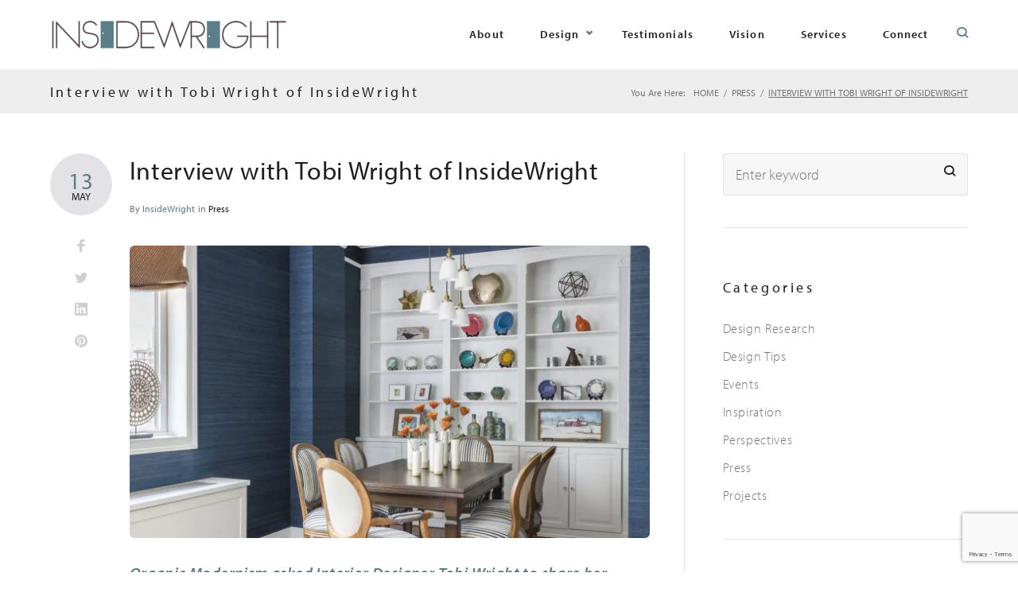

--- FILE ---
content_type: text/html; charset=UTF-8
request_url: https://insidewright.com/interview-with-tobi-wright-of-insidewright/
body_size: 26813
content:
<!DOCTYPE html>
<html lang="en">
<head>
<meta charset="UTF-8">
<link rel="profile" href="http://gmpg.org/xfn/11">
<link rel="pingback" href="https://insidewright.com/wp/xmlrpc.php">

<meta name="viewport" content="width=device-width, initial-scale=1, maximum-scale=1, user-scalable=no" />
<meta name='robots' content='index, follow, max-image-preview:large, max-snippet:-1, max-video-preview:-1' />
	<style>img:is([sizes="auto" i], [sizes^="auto," i]) { contain-intrinsic-size: 3000px 1500px }</style>
	
	<!-- This site is optimized with the Yoast SEO Premium plugin v26.7 (Yoast SEO v26.7) - https://yoast.com/wordpress/plugins/seo/ -->
	<title>Colorful Interiors: The Art of Contemporary Design - InsideWright</title>
	<meta name="description" content="Read an interview to learn the secrets behind colorful interiors with innovative designs that capture attention and enhance any living space." />
	<link rel="canonical" href="https://insidewright.com/interview-with-tobi-wright-of-insidewright/" />
	<meta property="og:locale" content="en_US" />
	<meta property="og:type" content="article" />
	<meta property="og:title" content="Colorful Interiors: The Art of Contemporary Design - InsideWright" />
	<meta property="og:description" content="Read an interview to learn the secrets behind colorful interiors with innovative designs that capture attention and enhance any living space." />
	<meta property="og:url" content="https://insidewright.com/interview-with-tobi-wright-of-insidewright/" />
	<meta property="og:site_name" content="InsideWright" />
	<meta property="article:publisher" content="https://www.facebook.com/insidewright/" />
	<meta property="article:published_time" content="2019-05-13T15:52:52+00:00" />
	<meta property="article:modified_time" content="2025-03-01T00:16:44+00:00" />
	<meta property="og:image" content="https://insidewright.com/wp/wp-content/uploads/2020/06/1_9MnOsfok9-yQqjCk5-4JnQ.jpeg" />
	<meta property="og:image:width" content="1338" />
	<meta property="og:image:height" content="1673" />
	<meta property="og:image:type" content="image/jpeg" />
	<meta name="author" content="InsideWright" />
	<meta name="twitter:card" content="summary_large_image" />
	<meta name="twitter:label1" content="Written by" />
	<meta name="twitter:data1" content="InsideWright" />
	<meta name="twitter:label2" content="Est. reading time" />
	<meta name="twitter:data2" content="6 minutes" />
	<script type="application/ld+json" class="yoast-schema-graph">{"@context":"https://schema.org","@graph":[{"@type":"Article","@id":"https://insidewright.com/interview-with-tobi-wright-of-insidewright/#article","isPartOf":{"@id":"https://insidewright.com/interview-with-tobi-wright-of-insidewright/"},"author":{"name":"InsideWright","@id":"https://insidewright.com/#/schema/person/1921ed2fa17f22b25ad1b52a9227e872"},"headline":"Interview with Tobi Wright of InsideWright","datePublished":"2019-05-13T15:52:52+00:00","dateModified":"2025-03-01T00:16:44+00:00","mainEntityOfPage":{"@id":"https://insidewright.com/interview-with-tobi-wright-of-insidewright/"},"wordCount":990,"publisher":{"@id":"https://insidewright.com/#organization"},"image":{"@id":"https://insidewright.com/interview-with-tobi-wright-of-insidewright/#primaryimage"},"thumbnailUrl":"https://insidewright.com/wp/wp-content/uploads/2020/06/1_9MnOsfok9-yQqjCk5-4JnQ.jpeg","articleSection":["Press"],"inLanguage":"en"},{"@type":"WebPage","@id":"https://insidewright.com/interview-with-tobi-wright-of-insidewright/","url":"https://insidewright.com/interview-with-tobi-wright-of-insidewright/","name":"Colorful Interiors: The Art of Contemporary Design - InsideWright","isPartOf":{"@id":"https://insidewright.com/#website"},"primaryImageOfPage":{"@id":"https://insidewright.com/interview-with-tobi-wright-of-insidewright/#primaryimage"},"image":{"@id":"https://insidewright.com/interview-with-tobi-wright-of-insidewright/#primaryimage"},"thumbnailUrl":"https://insidewright.com/wp/wp-content/uploads/2020/06/1_9MnOsfok9-yQqjCk5-4JnQ.jpeg","datePublished":"2019-05-13T15:52:52+00:00","dateModified":"2025-03-01T00:16:44+00:00","description":"Read an interview to learn the secrets behind colorful interiors with innovative designs that capture attention and enhance any living space.","breadcrumb":{"@id":"https://insidewright.com/interview-with-tobi-wright-of-insidewright/#breadcrumb"},"inLanguage":"en","potentialAction":[{"@type":"ReadAction","target":["https://insidewright.com/interview-with-tobi-wright-of-insidewright/"]}]},{"@type":"ImageObject","inLanguage":"en","@id":"https://insidewright.com/interview-with-tobi-wright-of-insidewright/#primaryimage","url":"https://insidewright.com/wp/wp-content/uploads/2020/06/1_9MnOsfok9-yQqjCk5-4JnQ.jpeg","contentUrl":"https://insidewright.com/wp/wp-content/uploads/2020/06/1_9MnOsfok9-yQqjCk5-4JnQ.jpeg","width":1338,"height":1673},{"@type":"BreadcrumbList","@id":"https://insidewright.com/interview-with-tobi-wright-of-insidewright/#breadcrumb","itemListElement":[{"@type":"ListItem","position":1,"name":"Vision","item":"https://insidewright.com/vision/"},{"@type":"ListItem","position":2,"name":"Interview with Tobi Wright of InsideWright"}]},{"@type":"WebSite","@id":"https://insidewright.com/#website","url":"https://insidewright.com/","name":"InsideWright","description":"","publisher":{"@id":"https://insidewright.com/#organization"},"potentialAction":[{"@type":"SearchAction","target":{"@type":"EntryPoint","urlTemplate":"https://insidewright.com/?s={search_term_string}"},"query-input":{"@type":"PropertyValueSpecification","valueRequired":true,"valueName":"search_term_string"}}],"inLanguage":"en"},{"@type":"Organization","@id":"https://insidewright.com/#organization","name":"InsideWright","url":"https://insidewright.com/","logo":{"@type":"ImageObject","inLanguage":"en","@id":"https://insidewright.com/#/schema/logo/image/","url":"https://insidewright.com/wp/wp-content/uploads/2020/09/IWLONGlogo-e1601006816519.png","contentUrl":"https://insidewright.com/wp/wp-content/uploads/2020/09/IWLONGlogo-e1601006816519.png","width":300,"height":37,"caption":"InsideWright"},"image":{"@id":"https://insidewright.com/#/schema/logo/image/"},"sameAs":["https://www.facebook.com/insidewright/","https://www.instagram.com/insidewright"]},{"@type":"Person","@id":"https://insidewright.com/#/schema/person/1921ed2fa17f22b25ad1b52a9227e872","name":"InsideWright","image":{"@type":"ImageObject","inLanguage":"en","@id":"https://insidewright.com/#/schema/person/image/","url":"https://secure.gravatar.com/avatar/30d9390a82a9725d309f9e428badc5f779dc006497c3ec195de91dcd730b5259?s=96&d=mm&r=g","contentUrl":"https://secure.gravatar.com/avatar/30d9390a82a9725d309f9e428badc5f779dc006497c3ec195de91dcd730b5259?s=96&d=mm&r=g","caption":"InsideWright"},"url":"https://insidewright.com/author/insidewright/"}]}</script>
	<!-- / Yoast SEO Premium plugin. -->


<link rel='dns-prefetch' href='//fonts.googleapis.com' />
<link rel='dns-prefetch' href='//use.typekit.net' />
<link rel="alternate" type="application/rss+xml" title="InsideWright &raquo; Feed" href="https://insidewright.com/feed/" />
<link rel="alternate" type="application/rss+xml" title="InsideWright &raquo; Comments Feed" href="https://insidewright.com/comments/feed/" />
<script type="text/javascript">
/* <![CDATA[ */
window._wpemojiSettings = {"baseUrl":"https:\/\/s.w.org\/images\/core\/emoji\/16.0.1\/72x72\/","ext":".png","svgUrl":"https:\/\/s.w.org\/images\/core\/emoji\/16.0.1\/svg\/","svgExt":".svg","source":{"concatemoji":"https:\/\/insidewright.com\/wp\/wp-includes\/js\/wp-emoji-release.min.js?ver=6.8.2"}};
/*! This file is auto-generated */
!function(s,n){var o,i,e;function c(e){try{var t={supportTests:e,timestamp:(new Date).valueOf()};sessionStorage.setItem(o,JSON.stringify(t))}catch(e){}}function p(e,t,n){e.clearRect(0,0,e.canvas.width,e.canvas.height),e.fillText(t,0,0);var t=new Uint32Array(e.getImageData(0,0,e.canvas.width,e.canvas.height).data),a=(e.clearRect(0,0,e.canvas.width,e.canvas.height),e.fillText(n,0,0),new Uint32Array(e.getImageData(0,0,e.canvas.width,e.canvas.height).data));return t.every(function(e,t){return e===a[t]})}function u(e,t){e.clearRect(0,0,e.canvas.width,e.canvas.height),e.fillText(t,0,0);for(var n=e.getImageData(16,16,1,1),a=0;a<n.data.length;a++)if(0!==n.data[a])return!1;return!0}function f(e,t,n,a){switch(t){case"flag":return n(e,"\ud83c\udff3\ufe0f\u200d\u26a7\ufe0f","\ud83c\udff3\ufe0f\u200b\u26a7\ufe0f")?!1:!n(e,"\ud83c\udde8\ud83c\uddf6","\ud83c\udde8\u200b\ud83c\uddf6")&&!n(e,"\ud83c\udff4\udb40\udc67\udb40\udc62\udb40\udc65\udb40\udc6e\udb40\udc67\udb40\udc7f","\ud83c\udff4\u200b\udb40\udc67\u200b\udb40\udc62\u200b\udb40\udc65\u200b\udb40\udc6e\u200b\udb40\udc67\u200b\udb40\udc7f");case"emoji":return!a(e,"\ud83e\udedf")}return!1}function g(e,t,n,a){var r="undefined"!=typeof WorkerGlobalScope&&self instanceof WorkerGlobalScope?new OffscreenCanvas(300,150):s.createElement("canvas"),o=r.getContext("2d",{willReadFrequently:!0}),i=(o.textBaseline="top",o.font="600 32px Arial",{});return e.forEach(function(e){i[e]=t(o,e,n,a)}),i}function t(e){var t=s.createElement("script");t.src=e,t.defer=!0,s.head.appendChild(t)}"undefined"!=typeof Promise&&(o="wpEmojiSettingsSupports",i=["flag","emoji"],n.supports={everything:!0,everythingExceptFlag:!0},e=new Promise(function(e){s.addEventListener("DOMContentLoaded",e,{once:!0})}),new Promise(function(t){var n=function(){try{var e=JSON.parse(sessionStorage.getItem(o));if("object"==typeof e&&"number"==typeof e.timestamp&&(new Date).valueOf()<e.timestamp+604800&&"object"==typeof e.supportTests)return e.supportTests}catch(e){}return null}();if(!n){if("undefined"!=typeof Worker&&"undefined"!=typeof OffscreenCanvas&&"undefined"!=typeof URL&&URL.createObjectURL&&"undefined"!=typeof Blob)try{var e="postMessage("+g.toString()+"("+[JSON.stringify(i),f.toString(),p.toString(),u.toString()].join(",")+"));",a=new Blob([e],{type:"text/javascript"}),r=new Worker(URL.createObjectURL(a),{name:"wpTestEmojiSupports"});return void(r.onmessage=function(e){c(n=e.data),r.terminate(),t(n)})}catch(e){}c(n=g(i,f,p,u))}t(n)}).then(function(e){for(var t in e)n.supports[t]=e[t],n.supports.everything=n.supports.everything&&n.supports[t],"flag"!==t&&(n.supports.everythingExceptFlag=n.supports.everythingExceptFlag&&n.supports[t]);n.supports.everythingExceptFlag=n.supports.everythingExceptFlag&&!n.supports.flag,n.DOMReady=!1,n.readyCallback=function(){n.DOMReady=!0}}).then(function(){return e}).then(function(){var e;n.supports.everything||(n.readyCallback(),(e=n.source||{}).concatemoji?t(e.concatemoji):e.wpemoji&&e.twemoji&&(t(e.twemoji),t(e.wpemoji)))}))}((window,document),window._wpemojiSettings);
/* ]]> */
</script>
<link rel='stylesheet' id='premium-addons-css' href='https://insidewright.com/wp/wp-content/plugins/premium-addons-for-elementor/assets/frontend/min-css/premium-addons.min.css?ver=4.11.36' type='text/css' media='all' />
<link rel='stylesheet' id='cherry-testi-swiper-css' href='https://insidewright.com/wp/wp-content/plugins/cherry-testi/includes/swiper/css/swiper.min.css?ver=4.3.5' type='text/css' media='all' />
<link rel='stylesheet' id='cherry-testi-css' href='https://insidewright.com/wp/wp-content/plugins/cherry-testi/public/assets/css/style.css?ver=1.1.3' type='text/css' media='all' />
<link rel='stylesheet' id='jquery-swiper-css' href='https://insidewright.com/wp/wp-content/themes/buildbox/assets/css/swiper.min.css?ver=3.3.0' type='text/css' media='all' />
<link rel='stylesheet' id='jquery-slider-pro-css' href='https://insidewright.com/wp/wp-content/themes/buildbox/assets/css/slider-pro.min.css?ver=1.2.4' type='text/css' media='all' />
<style id='wp-emoji-styles-inline-css' type='text/css'>

	img.wp-smiley, img.emoji {
		display: inline !important;
		border: none !important;
		box-shadow: none !important;
		height: 1em !important;
		width: 1em !important;
		margin: 0 0.07em !important;
		vertical-align: -0.1em !important;
		background: none !important;
		padding: 0 !important;
	}
</style>
<link rel='stylesheet' id='wp-block-library-css' href='https://insidewright.com/wp/wp-includes/css/dist/block-library/style.min.css?ver=6.8.2' type='text/css' media='all' />
<style id='classic-theme-styles-inline-css' type='text/css'>
/*! This file is auto-generated */
.wp-block-button__link{color:#fff;background-color:#32373c;border-radius:9999px;box-shadow:none;text-decoration:none;padding:calc(.667em + 2px) calc(1.333em + 2px);font-size:1.125em}.wp-block-file__button{background:#32373c;color:#fff;text-decoration:none}
</style>
<style id='global-styles-inline-css' type='text/css'>
:root{--wp--preset--aspect-ratio--square: 1;--wp--preset--aspect-ratio--4-3: 4/3;--wp--preset--aspect-ratio--3-4: 3/4;--wp--preset--aspect-ratio--3-2: 3/2;--wp--preset--aspect-ratio--2-3: 2/3;--wp--preset--aspect-ratio--16-9: 16/9;--wp--preset--aspect-ratio--9-16: 9/16;--wp--preset--color--black: #000000;--wp--preset--color--cyan-bluish-gray: #abb8c3;--wp--preset--color--white: #ffffff;--wp--preset--color--pale-pink: #f78da7;--wp--preset--color--vivid-red: #cf2e2e;--wp--preset--color--luminous-vivid-orange: #ff6900;--wp--preset--color--luminous-vivid-amber: #fcb900;--wp--preset--color--light-green-cyan: #7bdcb5;--wp--preset--color--vivid-green-cyan: #00d084;--wp--preset--color--pale-cyan-blue: #8ed1fc;--wp--preset--color--vivid-cyan-blue: #0693e3;--wp--preset--color--vivid-purple: #9b51e0;--wp--preset--gradient--vivid-cyan-blue-to-vivid-purple: linear-gradient(135deg,rgba(6,147,227,1) 0%,rgb(155,81,224) 100%);--wp--preset--gradient--light-green-cyan-to-vivid-green-cyan: linear-gradient(135deg,rgb(122,220,180) 0%,rgb(0,208,130) 100%);--wp--preset--gradient--luminous-vivid-amber-to-luminous-vivid-orange: linear-gradient(135deg,rgba(252,185,0,1) 0%,rgba(255,105,0,1) 100%);--wp--preset--gradient--luminous-vivid-orange-to-vivid-red: linear-gradient(135deg,rgba(255,105,0,1) 0%,rgb(207,46,46) 100%);--wp--preset--gradient--very-light-gray-to-cyan-bluish-gray: linear-gradient(135deg,rgb(238,238,238) 0%,rgb(169,184,195) 100%);--wp--preset--gradient--cool-to-warm-spectrum: linear-gradient(135deg,rgb(74,234,220) 0%,rgb(151,120,209) 20%,rgb(207,42,186) 40%,rgb(238,44,130) 60%,rgb(251,105,98) 80%,rgb(254,248,76) 100%);--wp--preset--gradient--blush-light-purple: linear-gradient(135deg,rgb(255,206,236) 0%,rgb(152,150,240) 100%);--wp--preset--gradient--blush-bordeaux: linear-gradient(135deg,rgb(254,205,165) 0%,rgb(254,45,45) 50%,rgb(107,0,62) 100%);--wp--preset--gradient--luminous-dusk: linear-gradient(135deg,rgb(255,203,112) 0%,rgb(199,81,192) 50%,rgb(65,88,208) 100%);--wp--preset--gradient--pale-ocean: linear-gradient(135deg,rgb(255,245,203) 0%,rgb(182,227,212) 50%,rgb(51,167,181) 100%);--wp--preset--gradient--electric-grass: linear-gradient(135deg,rgb(202,248,128) 0%,rgb(113,206,126) 100%);--wp--preset--gradient--midnight: linear-gradient(135deg,rgb(2,3,129) 0%,rgb(40,116,252) 100%);--wp--preset--font-size--small: 13px;--wp--preset--font-size--medium: 20px;--wp--preset--font-size--large: 36px;--wp--preset--font-size--x-large: 42px;--wp--preset--spacing--20: 0.44rem;--wp--preset--spacing--30: 0.67rem;--wp--preset--spacing--40: 1rem;--wp--preset--spacing--50: 1.5rem;--wp--preset--spacing--60: 2.25rem;--wp--preset--spacing--70: 3.38rem;--wp--preset--spacing--80: 5.06rem;--wp--preset--shadow--natural: 6px 6px 9px rgba(0, 0, 0, 0.2);--wp--preset--shadow--deep: 12px 12px 50px rgba(0, 0, 0, 0.4);--wp--preset--shadow--sharp: 6px 6px 0px rgba(0, 0, 0, 0.2);--wp--preset--shadow--outlined: 6px 6px 0px -3px rgba(255, 255, 255, 1), 6px 6px rgba(0, 0, 0, 1);--wp--preset--shadow--crisp: 6px 6px 0px rgba(0, 0, 0, 1);}:where(.is-layout-flex){gap: 0.5em;}:where(.is-layout-grid){gap: 0.5em;}body .is-layout-flex{display: flex;}.is-layout-flex{flex-wrap: wrap;align-items: center;}.is-layout-flex > :is(*, div){margin: 0;}body .is-layout-grid{display: grid;}.is-layout-grid > :is(*, div){margin: 0;}:where(.wp-block-columns.is-layout-flex){gap: 2em;}:where(.wp-block-columns.is-layout-grid){gap: 2em;}:where(.wp-block-post-template.is-layout-flex){gap: 1.25em;}:where(.wp-block-post-template.is-layout-grid){gap: 1.25em;}.has-black-color{color: var(--wp--preset--color--black) !important;}.has-cyan-bluish-gray-color{color: var(--wp--preset--color--cyan-bluish-gray) !important;}.has-white-color{color: var(--wp--preset--color--white) !important;}.has-pale-pink-color{color: var(--wp--preset--color--pale-pink) !important;}.has-vivid-red-color{color: var(--wp--preset--color--vivid-red) !important;}.has-luminous-vivid-orange-color{color: var(--wp--preset--color--luminous-vivid-orange) !important;}.has-luminous-vivid-amber-color{color: var(--wp--preset--color--luminous-vivid-amber) !important;}.has-light-green-cyan-color{color: var(--wp--preset--color--light-green-cyan) !important;}.has-vivid-green-cyan-color{color: var(--wp--preset--color--vivid-green-cyan) !important;}.has-pale-cyan-blue-color{color: var(--wp--preset--color--pale-cyan-blue) !important;}.has-vivid-cyan-blue-color{color: var(--wp--preset--color--vivid-cyan-blue) !important;}.has-vivid-purple-color{color: var(--wp--preset--color--vivid-purple) !important;}.has-black-background-color{background-color: var(--wp--preset--color--black) !important;}.has-cyan-bluish-gray-background-color{background-color: var(--wp--preset--color--cyan-bluish-gray) !important;}.has-white-background-color{background-color: var(--wp--preset--color--white) !important;}.has-pale-pink-background-color{background-color: var(--wp--preset--color--pale-pink) !important;}.has-vivid-red-background-color{background-color: var(--wp--preset--color--vivid-red) !important;}.has-luminous-vivid-orange-background-color{background-color: var(--wp--preset--color--luminous-vivid-orange) !important;}.has-luminous-vivid-amber-background-color{background-color: var(--wp--preset--color--luminous-vivid-amber) !important;}.has-light-green-cyan-background-color{background-color: var(--wp--preset--color--light-green-cyan) !important;}.has-vivid-green-cyan-background-color{background-color: var(--wp--preset--color--vivid-green-cyan) !important;}.has-pale-cyan-blue-background-color{background-color: var(--wp--preset--color--pale-cyan-blue) !important;}.has-vivid-cyan-blue-background-color{background-color: var(--wp--preset--color--vivid-cyan-blue) !important;}.has-vivid-purple-background-color{background-color: var(--wp--preset--color--vivid-purple) !important;}.has-black-border-color{border-color: var(--wp--preset--color--black) !important;}.has-cyan-bluish-gray-border-color{border-color: var(--wp--preset--color--cyan-bluish-gray) !important;}.has-white-border-color{border-color: var(--wp--preset--color--white) !important;}.has-pale-pink-border-color{border-color: var(--wp--preset--color--pale-pink) !important;}.has-vivid-red-border-color{border-color: var(--wp--preset--color--vivid-red) !important;}.has-luminous-vivid-orange-border-color{border-color: var(--wp--preset--color--luminous-vivid-orange) !important;}.has-luminous-vivid-amber-border-color{border-color: var(--wp--preset--color--luminous-vivid-amber) !important;}.has-light-green-cyan-border-color{border-color: var(--wp--preset--color--light-green-cyan) !important;}.has-vivid-green-cyan-border-color{border-color: var(--wp--preset--color--vivid-green-cyan) !important;}.has-pale-cyan-blue-border-color{border-color: var(--wp--preset--color--pale-cyan-blue) !important;}.has-vivid-cyan-blue-border-color{border-color: var(--wp--preset--color--vivid-cyan-blue) !important;}.has-vivid-purple-border-color{border-color: var(--wp--preset--color--vivid-purple) !important;}.has-vivid-cyan-blue-to-vivid-purple-gradient-background{background: var(--wp--preset--gradient--vivid-cyan-blue-to-vivid-purple) !important;}.has-light-green-cyan-to-vivid-green-cyan-gradient-background{background: var(--wp--preset--gradient--light-green-cyan-to-vivid-green-cyan) !important;}.has-luminous-vivid-amber-to-luminous-vivid-orange-gradient-background{background: var(--wp--preset--gradient--luminous-vivid-amber-to-luminous-vivid-orange) !important;}.has-luminous-vivid-orange-to-vivid-red-gradient-background{background: var(--wp--preset--gradient--luminous-vivid-orange-to-vivid-red) !important;}.has-very-light-gray-to-cyan-bluish-gray-gradient-background{background: var(--wp--preset--gradient--very-light-gray-to-cyan-bluish-gray) !important;}.has-cool-to-warm-spectrum-gradient-background{background: var(--wp--preset--gradient--cool-to-warm-spectrum) !important;}.has-blush-light-purple-gradient-background{background: var(--wp--preset--gradient--blush-light-purple) !important;}.has-blush-bordeaux-gradient-background{background: var(--wp--preset--gradient--blush-bordeaux) !important;}.has-luminous-dusk-gradient-background{background: var(--wp--preset--gradient--luminous-dusk) !important;}.has-pale-ocean-gradient-background{background: var(--wp--preset--gradient--pale-ocean) !important;}.has-electric-grass-gradient-background{background: var(--wp--preset--gradient--electric-grass) !important;}.has-midnight-gradient-background{background: var(--wp--preset--gradient--midnight) !important;}.has-small-font-size{font-size: var(--wp--preset--font-size--small) !important;}.has-medium-font-size{font-size: var(--wp--preset--font-size--medium) !important;}.has-large-font-size{font-size: var(--wp--preset--font-size--large) !important;}.has-x-large-font-size{font-size: var(--wp--preset--font-size--x-large) !important;}
:where(.wp-block-post-template.is-layout-flex){gap: 1.25em;}:where(.wp-block-post-template.is-layout-grid){gap: 1.25em;}
:where(.wp-block-columns.is-layout-flex){gap: 2em;}:where(.wp-block-columns.is-layout-grid){gap: 2em;}
:root :where(.wp-block-pullquote){font-size: 1.5em;line-height: 1.6;}
</style>
<link rel='stylesheet' id='cherry-services-css' href='https://insidewright.com/wp/wp-content/plugins/cherry-services-list/public/assets/css/cherry-services.css?ver=1.4.7' type='text/css' media='all' />
<link rel='stylesheet' id='cherry-services-theme-css' href='https://insidewright.com/wp/wp-content/plugins/cherry-services-list/public/assets/css/cherry-services-theme.css?ver=1.4.7' type='text/css' media='all' />
<link rel='stylesheet' id='font-awesome-css' href='https://insidewright.com/wp/wp-content/plugins/elementor/assets/lib/font-awesome/css/font-awesome.min.css?ver=4.7.0' type='text/css' media='all' />
<link rel='stylesheet' id='contact-form-7-css' href='https://insidewright.com/wp/wp-content/plugins/contact-form-7/includes/css/styles.css?ver=6.1.1' type='text/css' media='all' />
<link rel='stylesheet' id='slider-pro-css' href='https://insidewright.com/wp/wp-content/plugins/cherry-projects/public/assets/css/slider-pro.min.css?ver=1.2.4' type='text/css' media='all' />
<link rel='stylesheet' id='dashicons-css' href='https://insidewright.com/wp/wp-includes/css/dashicons.min.css?ver=6.8.2' type='text/css' media='all' />
<link rel='stylesheet' id='magnific-popup-css' href='https://insidewright.com/wp/wp-content/themes/buildbox/assets/css/magnific-popup.min.css?ver=1.1.0' type='text/css' media='all' />
<link rel='stylesheet' id='cherry-projects-styles-css' href='https://insidewright.com/wp/wp-content/plugins/cherry-projects/public/assets/css/styles.css?ver=1.2.15' type='text/css' media='all' />
<link rel='stylesheet' id='cherry-google-fonts-buildbox-css' href='//fonts.googleapis.com/css?family=Didact+Gothic%3A300%2C500%2C600%2C400%7CRoboto%3A400%7CMontserrat%3A600&#038;subset=latin&#038;ver=6.8.2' type='text/css' media='all' />
<link rel='stylesheet' id='font-myriad-pro-css' href='https://use.typekit.net/ckt1wzi.css?ver=6.8.2' type='text/css' media='all' />
<link rel='stylesheet' id='nucleo-outline-css' href='https://insidewright.com/wp/wp-content/themes/buildbox/assets/css/nucleo-outline.css?ver=1.0.0' type='text/css' media='all' />
<link rel='stylesheet' id='nucleo-mini-css' href='https://insidewright.com/wp/wp-content/themes/buildbox/assets/css/nucleo-mini.css?ver=1.0.0' type='text/css' media='all' />
<link rel='stylesheet' id='buildbox-theme-style-css' href='https://insidewright.com/wp/wp-content/themes/buildbox/style.css?ver=1.0.0' type='text/css' media='all' />
<style id='buildbox-theme-style-inline-css' type='text/css'>
.error404 .site-content { background-image: url( https://insidewright.com/wp/wp-content/uploads/2020/06/InsideWright_BV_Kitchen4-1.jpg ); } 
/* #Typography */html {font-size: 100%;}body {font-style: normal;font-weight: 300;font-size: 16px;line-height: 1.93;font-family: 'Didact Gothic', sans-serif;letter-spacing: 0.04em;text-align: left;color: #767676;}h1,.h1-style {font-style: normal;font-weight: 500;font-size: 26px;line-height: 1.19;font-family: 'Didact Gothic', sans-serif;letter-spacing: 0.08em;text-align: inherit;color: #1e1d24;}h2,.h2-style {font-style: normal;font-weight: 600;font-size: 12px;line-height: 1.3;font-family: 'Didact Gothic', sans-serif;letter-spacing: 0.02em;text-align: inherit;color: #1e1d24;}h3,.h3-style {font-style: normal;font-weight: 500;font-size: 24px;line-height: 1.344;font-family: 'Didact Gothic', sans-serif;letter-spacing: 0.02em;text-align: inherit;color: #1e1d24;}h4,.h4-style {font-style: normal;font-weight: 600;font-size: 23px;line-height: 1.45;font-family: 'Didact Gothic', sans-serif;letter-spacing: 0.02em;text-align: inherit;color: #1e1d24;}h5,.h5-style {font-style: normal;font-weight: 400;font-size: 18px;line-height: 1.44;font-family: 'Didact Gothic', sans-serif;letter-spacing: 0.2em;text-align: inherit;color: #1e1d24;}h6,.h6-style {font-style: normal;font-weight: 500;font-size: 16px;line-height: 1.44;font-family: 'Didact Gothic', sans-serif;letter-spacing: 0em;text-align: inherit;color: #1e1d24;}@media (min-width: 1200px) {h1,.h1-style { font-size: 42px; }h2,.h2-style { font-size: 20px; }h3,.h3-style { font-size: 32px; }}a,h1 a:hover,h2 a:hover,h3 a:hover,h4 a:hover,h5 a:hover,h6 a:hover { color: #5e7d88; }a:hover { color: #1e1d24; }/* #Invert Color Scheme */.invert { color: #ffffff; }.invert h1 { color: #ffffff; }.invert h2 { color: #ffffff; }.invert h3 { color: #ffffff; }.invert h4 { color: #ffffff; }.invert h5 { color: #ffffff; }.invert h6 { color: #ffffff; }.invert a{ color: #8dba41; }.invert a:hover { color: #ffffff; }a[href*="mailto:"] { color: #000000; }a[href*="mailto:"]:hover { color: #5e7d88; }a[href*="tel:"], a[href*="callto:"] { color: #767676; }a[href*="tel:"]:hover, a[href*="callto:"]:hover { color: #5e7d88; }/* #Layout */@media (min-width: 1200px) {.site .container {max-width: 1200px;}}/* #Pages */.not-found .page-title,.error-404 .page-content h2 { color: #5e7d88; }.invert.error-404 .page-content h2{ color: #ffffff; }/* #404 page */body.error404 .site-content {background-color: #ffffff;}/* #Elements */blockquote {font-style: normal;font-weight: 600;font-size: 23px;line-height: 1.45;font-family: 'Didact Gothic', sans-serif;color: #5e7d88;background-color: #f6f6f6;}.invert blockquote {color: #ffffff;}blockquote:before {color: #5e7d88;}blockquote cite {font-style: normal;font-weight: 300;font-size: 16px;line-height: 1.93;font-family: 'Didact Gothic', sans-serif;letter-spacing: 0.04em;}blockquote cite,blockquote cite a {color: #1e1d24;}code {color: #ffffff;background-color: #c8c8c8;font-family: 'Didact Gothic', sans-serif;}.single-post .post > .entry-content > p:first-of-type:first-letter,.dropcaps {background-color: #5e7d88;color: #ffffff;font-family: 'Didact Gothic', sans-serif;}hr {background-color: #f6f6f6;}/* List */.hentry ol >li:before,.hentry ul:not([class]) > li:before,.comment-content ol >li:before,.comment-content ul:not([class]) > li:before {color: #5e7d88;}dl {font-family: 'Didact Gothic', sans-serif;}/* Page preloader */.preloader-path {stroke: #5e7d88;}/* #ToTop button */#toTop {color: #ffffff;background-color: #5e7d88;}#toTop:hover {background-color: #c8c8c8;}/* #Header */.header-container {background-color: #ffffff;background-repeat: no-repeat;background-attachment: scroll;background-size: cover;;background-position: center;}.site-header.style-5 .header-nav-wrapper:before {background-color: #5e7d88;}.top-panel {font-style: normal;font-weight: 400;font-size: 12px;line-height: 1.75;font-family: Roboto, sans-serif;color: #767676;}.site-header.style-1 .header-container_wrap > :not(:first-child),.site-header.style-2 .header-nav-wrapper,.site-header.style-3 .header-container__flex-wrap,.site-header.style-4 .header-components__contact-button,.site-header.style-6 .header-components__contact-button,.site-header.style-7 .header-components__contact-button {border-color: #e3e2e7;}.site-header.style-1.transparent .header-container_wrap > :not(:first-child),.site-header.style-2.transparent .header-nav-wrapper,.site-header.style-3.transparent .header-container__flex-wrap,.site-header.style-4.transparent .header-components__contact-button,.site-header.style-6.transparent .header-components__contact-button,.site-header.style-7.transparent .header-components__contact-button {border-color: rgba(255,255,255,0.2);}/* ##Logo */.site-logo--text {font-style: normal;font-weight: 600;font-size: 24px;font-family: Montserrat, sans-serif;}.site-logo__link,.site-logo__link:hover {color: #000000;}.invert .site-description {color: #ffffff;}/* ##Top Panel */.top-panel {background-color: #efefef;}/* ##Invert Header Style*/.invert.top-panel,.invert.header-container {color: #767676;}.site-header.style-5 .invert .main-navigation.main-menu-style-1 .menu > li.current_page_item > a, .site-header.style-5 .invert .main-navigation.main-menu-style-1 .menu > li.current-menu-item > a,.site-header.style-5 .invert .main-navigation.main-menu-style-1 .menu > li > a:hover, .site-header.style-5 .invert .main-navigation.main-menu-style-1 .menu > li.menu-hover > a,.site-header.style-5 .invert .main-navigation.main-menu-style-1 .menu > li.current-menu-ancestor > a{background: #ffffff;color: #1e1d24;}.invert nav.main-navigation .menu > li > a:hover > .mega-menu-arrow, .invert nav.main-navigation .menu > li.current_page_item > a > .mega-menu-arrow,.site-header.style-5 .invert .main-navigation.main-menu-style-1 .menu > li.menu-hover > a > .mega-menu-arrow,.site-header.style-5 .invert .main-navigation.main-menu-style-1 .menu > li.current-menu-ancestor > a > .mega-menu-arrow{color: #ffffff;}/* #Form buttons */form button,form input[type='button'],form input[type='reset'],form input[type='submit'] {font-weight: 500;font-size: 14px;font-family: 'Didact Gothic', sans-serif;}/* #Fields */input[type='text'],input[type='email'],input[type='url'],input[type='password'],input[type='search'],input[type='number'],input[type='tel'],input[type='range'],input[type='date'],input[type='month'],input[type='week'],input[type='time'],input[type='datetime'],input[type='datetime-local'],input[type='color'],select,textarea,.wpcf7 .wpcf7-form-control-wrap[class*="file-"] {background-color: #f6f6f6;border-color: #e3e2e7;color: #767676;box-shadow: inset 0 0 0 1px #f6f6f6;}input[type='text']:focus,input[type='email']:focus,input[type='url']:focus,input[type='password']:focus,input[type='search']:focus,input[type='number']:focus,input[type='tel']:focus,input[type='range']:focus,input[type='date']:focus,input[type='month']:focus,input[type='week']:focus,input[type='time']:focus,input[type='datetime']:focus,input[type='datetime-local']:focus,input[type='color']:focus,select:focus,textarea:focus {border-color: #e3e2e7;box-shadow: inset 0 0 0 1px #e3e2e7;}/* #Search Form */.search-form__field {color: #767676;}.search-form__toggle,.site-header .search-form__input-wrap::before {color: #5e7d88;}.site-header .search-form .search-form__submit,.site-header .invert .search-form .search-form__submit:hover {color: #1e1d24;}@media (min-width: 600px) {.site-header .search-form .search-form__submit:hover,.site-header.style-5 .search-form .search-form__submit:hover {color: #1e1d24;}}.search-form__close {color: #d2d2d3;}.invert .search-form__toggle:not(:hover),.invert .search-form__close:not(:hover),.site-header .invert .search-form__input-wrap::before,.site-header .invert .search-form .search-form__submit:not(:hover) {color: #ffffff;}.search-form__toggle:hover,.search-form__close:hover {color: #000000;}.invert .search-form__toggle:hover,.invert .search-form__close:hover {color: #5e7d88;}.transparent .invert .search-form__close:hover {color: #8dba41;}@media (min-width: 600px) {.invert .search-form__toggle:hover,.invert .search-form__close:hover {color: #000000;}}.widget_search .search-form__submit,.widget_search .search-form__submit.btn {color: #1e1d24;}.widget_search .search-form__submit:hover,.widget_search .search-form__submit.btn:hover {color: #5e7d88;}.invert .search-form__field {color: #ffffff;}/* #Comment, Contact, Password Forms */[class^="comment-form-"] i {color: #e3e2e7;}.wpcf7-submit,.post-password-form label + input {color: #ffffff;background-color: #5e7d88;border-color: #5e7d88;}.wpcf7-submit.btn-accent-2 {color: #ffffff;background-color: #c8c8c8;}.wpcf7-submit:hover,.post-password-form label + input:hover {background-color: #c8c8c8;border-color: #c8c8c8;}.wpcf7-submit.btn-accent-2:hover {color: #ffffff;background-color: #5e7d88;}.wpcf7-submit:active,.post-password-form label + input:active {background-color: rgb(175,175,175);}.wpcf7-submit.btn-accent-2:active {background-color: rgb(69,100,111);}.input-with-icon > i {color: #5e7d88;}.invert ::-webkit-input-placeholder { color: #ffffff; }.invert ::-moz-placeholder{ color: #ffffff; }.invert :-moz-placeholder{ color: #ffffff; }.invert :-ms-input-placeholder{ color: #ffffff; }.wpcf7 .wpcf7-not-valid:focus::-webkit-input-placeholder { color: #767676; }.wpcf7 .wpcf7-not-valid:focus::-moz-placeholder{ color: #767676; }.wpcf7 .wpcf7-not-valid:focus:-moz-placeholder{ color: #767676; }.wpcf7 .wpcf7-not-valid:focus:-ms-input-placeholder{ color: #767676; }.wpcf7 input[type='date'].wpcf7-not-valid:focus{ color: #767676; }.social-list a {color: rgb(195,195,195);}.share-btns__link:hover,.social-list a:hover {color: #5e7d88;}header .social-list a:hover {color: #000000;}.invert .social-list a {color: rgb(167,212,91);}.invert .share-btns__link:hover,.invert .social-list a:hover {color: #ffffff;}/* #Menus */.footer-menu {font-family: 'Didact Gothic', sans-serif;}@media (min-width: 600px) {.main-navigation .menu > li > a {font-style: normal;font-weight: 600;font-size: 14px;line-height: 1.643;font-family: 'Didact Gothic', sans-serif;letter-spacing: 0.08em;}}/* #Main Menu */.main-navigation .menu > li > a {color: #1e1d24;}.main-navigation .menu > li > a:hover,.main-navigation .menu > li.menu-hover > a,.main-navigation .menu > li.tm-mega-menu-hover > a,.main-navigation .menu > li.current_page_item > a,.main-navigation .menu > li.current_page_ancestor > a,.main-navigation .menu > li.current-menu-item > a,.main-navigation .menu > li.current-menu-ancestor > a {color: #5e7d88;}.main-navigation .menu .menu-item-has-children > a:after {color: #767676;}.invert .main-navigation .menu > li > a,.invert .main-navigation .menu > .menu-item-has-children > a:after {color: #ffffff;}@media (min-width: 600px) {.invert .main-navigation .menu > li > a:hover,.invert .main-navigation .menu > li.menu-hover > a,.invert .main-navigation .menu > li.tm-mega-menu-hover > a,.invert .main-navigation .menu > li.current_page_item > a,.invert .main-navigation .menu > li.current_page_ancestor > a,.invert .main-navigation .menu > li.current-menu-item > a,.invert .main-navigation .menu > li.current-menu-ancestor > a {color: #8dba41;}.site-header.style-5 .invert .main-navigation.main-menu-style-1 .menu > li > a:hover,.site-header.style-5 .invert .main-navigation.main-menu-style-1 .menu > li.menu-hover > a,.site-header.style-5 .invert .main-navigation.main-menu-style-1 .menu > li.tm-mega-menu-hover > a,.site-header.style-5 .invert .main-navigation.main-menu-style-1 .menu > li.current_page_item > a,.site-header.style-5 .invert .main-navigation.main-menu-style-1 .menu > li.current_page_ancestor > a,.site-header.style-5 .invert .main-navigation.main-menu-style-1 .menu > li.current-menu-item > a,.site-header.style-5 .invert .main-navigation.main-menu-style-1 .menu > li.current-menu-ancestor > a {color: #1e1d24;}.main-navigation.main-menu-style-2 .menu > li > a:hover,.main-navigation.main-menu-style-2 .menu > li.menu-hover > a,.main-navigation.main-menu-style-2 .menu > li.tm-mega-menu-hover > a,.main-navigation.main-menu-style-2 .menu > li.current_page_item > a,.main-navigation.main-menu-style-2 .menu > li.current_page_ancestor > a,.main-navigation.main-menu-style-2 .menu > li.current-menu-item > a,.main-navigation.main-menu-style-2 .menu > li.current-menu-ancestor > a {color: #ffffff;background-color: #000000;}}.main-navigation .sub-menu {background-color: #ffffff;}.main-navigation .sub-menu a {color: #767676;}.main-navigation .sub-menu a:hover,.main-navigation .sub-menu li.menu-hover > a,.main-navigation .sub-menu li.tm-mega-menu-hover > a,.main-navigation .sub-menu li.current_page_item > a,.main-navigation .sub-menu li.current_page_ancestor > a,.main-navigation .sub-menu li.current-menu-item > a,.main-navigation .sub-menu li.current-menu-ancestor > a {color: #5e7d88;}@media (min-width: 600px) {.invert .main-navigation .sub-menu {background-color: #000000;}}/* #Vertical-Mobile menu */#site-navigation.main-navigation.vertical-menu ul.menu li a,#site-navigation.main-navigation.mobile-menu ul.menu li a,#site-navigation.main-navigation.vertical-menu .navigation-button i {color: #ffffff;}#site-navigation.main-navigation.mobile-menu ul.menu li a:hover,#site-navigation.main-navigation.mobile-menu ul.menu li.tm-mega-menu-hover > a,#site-navigation.main-navigation.mobile-menu ul.menu li.current_page_item > a,#site-navigation.main-navigation.mobile-menu ul.menu li.current-menu-item > a,#site-navigation.main-navigation.vertical-menu ul.menu li a:hover,#site-navigation.main-navigation.vertical-menu ul.menu li.tm-mega-menu-hover > a,#site-navigation.main-navigation.vertical-menu ul.menu li.current_page_item > a,#site-navigation.main-navigation.vertical-menu ul.menu li.current-menu-item > a,#site-navigation.main-navigation.vertical-menu ul.menu .menu-item-has-children a:after,#site-navigation.main-navigation.mobile-menu ul.menu li a .sub-menu-toggle,#site-navigation.main-navigation.vertical-menu .navigation-button .navigation-button__text,#site-navigation.main-navigation.vertical-menu .navigation-button:hover i {color: #767676;}/* ##Menu toggle */.menu-toggle .menu-toggle-inner {background-color: #000000;}.invert .menu-toggle:not(:hover) .menu-toggle-inner {background-color: #ffffff;}.menu-toggle:hover .menu-toggle-inner {background-color: #5e7d88;}/* ##Menu-item desc */.menu-item__desc {color: #767676;}.invert .menu-item__desc {color: #ffffff;}/* #Footer Menu */.footer-menu a {color: #1e1d24;}.footer-menu a:hover,.footer-menu li.current-menu-item a,.footer-menu li.current_page_item a {color: #5e7d88;}.invert .footer-menu a {color: #8dba41;}.invert.first-row-regular .footer-menu a {color: #1e1d24;}.invert .footer-menu a:hover,.invert .footer-menu li.current-menu-item a,.invert .footer-menu li.current_page_item a {color: #ffffff;}.invert.first-row-regular .footer-menu a:hover,.invert.first-row-regular .footer-menu li.current-menu-item a,.invert.first-row-regular .footer-menu li.current_page_item a {color: #5e7d88;}/* #Top Menu */.invert .top-panel__menu .menu-item a {color: #8dba41;}.invert .top-panel__menu .menu-item a:hover,.invert .top-panel__menu .menu-item.current-menu-item a,.invert .top-panel__menu .menu-item.current_page_item a {color: #ffffff;}/*# TM Mega menu */nav.main-navigation > .tm-mega-menu.mega-menu-mobile-on .mega-menu-mobile-arrow i,nav.main-navigation .mega-menu-arrow {color: #767676;}@media (min-width: 600px) {nav.main-navigation.main-menu-style-2 .menu > li.current-menu-item > a > .mega-menu-arrow,nav.main-navigation.main-menu-style-2 .menu > li:hover > a > .mega-menu-arrow,nav.main-navigation.main-menu-style-2 .menu > li.menu-hover > a > .mega-menu-arrow {color: #ffffff;}}.invert nav.main-navigation .menu > li > a > .mega-menu-arrow {color: #ffffff;}nav.main-navigation > .tm-mega-menu .tm-mega-menu-sub.mega-sub .tm-mega-menu-sub-item.sub-column-title > a {line-height: 1.93;}@media (min-width: 600px) {nav.main-navigation > .tm-mega-menu .tm-mega-menu-sub.mega-sub .tm-mega-menu-sub-item.sub-column-title > a {font-style: normal;font-weight: 400;font-size: 18px;line-height: 1.44;font-family: 'Didact Gothic', sans-serif;letter-spacing: 0.2em;color: #1e1d24;}.invert nav.main-navigation > .tm-mega-menu .tm-mega-menu-sub.mega-sub .tm-mega-menu-sub-item.sub-column-title > a {color: #ffffff;}}nav.main-navigation > .tm-mega-menu .tm-mega-menu-sub.mega-sub > .tm-mega-menu-sub-item + .tm-mega-menu-sub-item::before {background-color: #e3e2e7;}.invert nav.main-navigation > .tm-mega-menu .tm-mega-menu-sub.mega-sub > .tm-mega-menu-sub-item + .tm-mega-menu-sub-item::before {background-color: rgba(255,255,255,0.15);}/* #Post */.hentry {border-color: #e3e2e7;}.posts-list__item-content,.posts-list--search .posts-list__item {border-color: #e3e2e7;}/* #Sidebar */.position-one-right-sidebar .site-content_wrap .sidebar::before,.position-one-left-sidebar .site-content_wrap .sidebar::before,.position-one-right-sidebar .site-content_wrap .single-service::before,.position-one-left-sidebar .site-content_wrap .single-service::before,.position-one-right-sidebar .site-content_wrap .single-project::before,.position-one-left-sidebar .site-content_wrap .single-project::before {background-color: #e3e2e7;}/* #Sticky label */.sticky__label {background-color: #c8c8c8;color: #ffffff;}.posts-list--default-fullwidth-image .posts-list__item:hover .sticky__label,.posts-list--masonry .posts-list__item:hover .sticky__label,.posts-list--grid .posts-list__item:hover .sticky__label,.posts-list--vertical-justify .posts-list__item:hover .sticky__label {background-color: #c8c8c8;}/* #Entry Meta */.entry-meta,.entry-meta-container,.post__cats,.posted-by,.cherry-trend-views,.cherry-trend-rating {font-style: normal;font-weight: 400;font-size: 12px;line-height: 1.75;font-family: Roboto, sans-serif;letter-spacing: 0em;}.single-post .post__date-circle .post__date-link,.posts-list .post__date-circle .post__date-link,.posts-list__item.has-thumb .post__date-link,.posts-list__item.format-gallery .post__date-link,.posts-list__item.format-image .post__date-link,.posts-list__item.format-video .post__date-link {background-color: #e3e2e7;}.single-post .post__date-circle .post__date-link:hover,.posts-list .post__date-circle .post__date-link:hover,.posts-list__item.has-thumb .post__date-link:hover,.posts-list__item.format-gallery .post__date-link:hover,.posts-list__item.format-image .post__date-link:hover,.posts-list__item.format-video .post__date-link:hover {background-color: #5e7d88;}.post__date-day {font-style: normal;font-weight: 500;font-size: 29px;line-height: 1.344;font-family: 'Didact Gothic', sans-serif;letter-spacing: 0.02em;color: #5e7d88;}.post__date-month {font-style: normal;font-weight: 500;font-size: 13px;line-height: 1.44;font-family: 'Didact Gothic', sans-serif;letter-spacing: 0em;color: #1e1d24;}.single-post .post__date-link:hover .post__date-day,.single-post .post__date-link:hover .post__date-month,.posts-list .post__date-link:hover .post__date-day,.posts-list .post__date-link:hover .post__date-month {color: #ffffff;}.posted-by a:hover,.post__date a{ color: #767676; }.posted-by a,.post__date a:hover { color: #5e7d88; }.invert .posted-by a { color: #ffffff; }.invert .post__date a,.invert .post__comments a{ color: #ffffff; }.invert .posted-by a:hover,.invert .post__date a:hover,.invert .post__comments a:hover { color: #8dba41; }.post__cats a,.post__tags a,.post__comments a,.cherry-trend-views__count {color: #1e1d24;}.post__cats a:hover,.post__tags a:hover,.post__comments a:hover {color: #5e7d88;}.invert .post__cats a,.invert .post__tags a,.invert .post__comments a {color: #ffffff;}.invert .post__cats a:hover,.invert .post__tags a:hover,.invert .post__comments a:hover {color: #8dba41;}.single-post__full-width-section .post__cats a:not(:hover) { color: #5e7d88; }.post__comments i,.cherry-trend-views__count:before {color: rgb(169,169,169);}.invert .post__comments i {color: #8dba41; }/* #Post Format */.format-audio .post-featured-content,.format-quote .post-featured-content,.format-link .post-featured-content,.single-post .mejs-container-wrapper {background-color: #f6f6f6;}.post-format-quote,.post-format-quote a:not(:hover) {color: #5e7d88;}.post-format-quote cite a:not(:hover) {color: #1e1d24;}.posts-list--default-modern .post-format-quote {font-style: normal;font-weight: 500;font-size: 24px;line-height: 1.344;font-family: 'Didact Gothic', sans-serif;letter-spacing: 0.02em;}@media (min-width: 1200px) {.posts-list--default-modern .post-format-quote { font-size: 32px; }}.post-featured-content .post-format-link {color: #5e7d88;}.post-featured-content .post-format-link:hover {color: #1e1d24;}/* #Single posts */.elementor-jet-posts .jet-posts__inner-content .post-date {background: #000000;}.elementor-jet-posts .jet-posts__inner-content .post-date .post-meta__item a {color: #ffffff;}.elementor-jet-posts .jet-posts__inner-content .post-date .post-meta__item a:hover {color: #5e7d88;}.single-post .site-main > :not(.post) {border-color: #e3e2e7;}.single-post__full-width-section.invert {color: #ffffff;}/* #Comments */.comment-list > .comment + .comment,.comment-list > .comment + .pingback,.comment-list > .pingback + .comment,.comment-list > .pingback + .pingback,.comment-list .children > .comment,.comment-respond,.comment-list .comment-respond {border-color: #e3e2e7;}.comment-metadata {font-style: normal;font-weight: 400;font-size: 12px;line-height: 1.75;font-family: Roboto, sans-serif;}.comment-metadata .url {color: #1e1d24;}.comment-metadata .url:after,.comment-metadata .url:hover {color: #5e7d88;}.comment .comment-date__link:hover {color: #5e7d88;}.comment-reply-link {font-family: 'Didact Gothic', sans-serif;}#cancel-comment-reply-link {color: #5e7d88;line-height: calc(1.44 * 16px);}#cancel-comment-reply-link:hover {color: #1e1d24;}/* Audio list *//*temp*/.wp-playlist.wp-audio-playlist.wp-playlist-light {border-color: #f6f6f6;}.wp-playlist.wp-audio-playlist.wp-playlist-light .wp-playlist-caption {color: #767676;}.wp-playlist.wp-audio-playlist .wp-playlist-current-item .wp-playlist-caption .wp-playlist-item-title{font-style: normal;font-weight: 500;font-size: 16px;line-height: 1.44;font-family: 'Didact Gothic', sans-serif;letter-spacing: 0em;color: #1e1d24;}.wp-playlist.wp-audio-playlist.wp-playlist-dark .wp-playlist-current-item .wp-playlist-caption .wp-playlist-item-title{color: #ffffff;}/* #wp-video */.mejs-video .mejs-overlay-button:before {color: #ffffff;}.mejs-video .mejs-overlay-button:hover:after {background: #5e7d88;}/* #Paginations */.pagination {border-color: #e3e2e7;}.site-content .page-links a,#content .nav-links .page-numbers,.tm-pg_front_gallery-navigation .tm_pg_nav-links a.tm_pg_page-numbers {color: #767676;border-color: #e3e2e7;}.site-content .page-links a:hover,.site-content .page-links > .page-links__item,#content .nav-links a.page-numbers:not(.next):not(.prev):hover,#content .nav-links .page-numbers.current,.tm-pg_front_gallery-navigation .tm_pg_nav-links a.tm_pg_page-numbers:not(.current):not(.next):not(.prev):hover,.tm-pg_front_gallery-navigation .tm_pg_nav-links a.tm_pg_page-numbers.current {color: #ffffff;background-color: #5e7d88;border-color: #5e7d88;}#content .nav-links .page-numbers.next,#content .nav-links .page-numbers.prev,.tm-pg_front_gallery-navigation .tm_pg_nav-links a.tm_pg_page-numbers.next,.tm-pg_front_gallery-navigation .tm_pg_nav-links a.tm_pg_page-numbers.prev {color: #5e7d88;font-style: normal;font-weight: 500;font-size: 12px;font-family: 'Didact Gothic', sans-serif;letter-spacing: 0em;}#content .nav-links .page-numbers.next:hover,#content .nav-links .page-numbers.prev:hover,.tm-pg_front_gallery-navigation .tm_pg_nav-links a.tm_pg_page-numbers.next:hover,.tm-pg_front_gallery-navigation .tm_pg_nav-links a.tm_pg_page-numbers.prev:hover {color: #c8c8c8;}.comment-navigation a,.posts-navigation a,.post-navigation a {font-weight: 500;font-size: 14px;font-family: 'Didact Gothic', sans-serif;color: #ffffff;background-color: #5e7d88;}.comment-navigation a:hover,.posts-navigation a:hover,.post-navigation a:hover,.comment-navigation .nav-text,.posts-navigation .nav-text,.post-navigation .nav-text {background-color: #c8c8c8;}/* #Breadcrumbs */.breadcrumbs {background-color: #eeeeee;}.breadcrumbs:before {background-repeat: repeat;background-attachment: scroll;background-size: auto;opacity: 1;}.breadcrumbs__item,.breadcrumbs__browse {font-style: normal;font-weight: 400;font-size: 12px;line-height: 1.75;font-family: Roboto, sans-serif;letter-spacing: 0em;}.breadcrumbs__browse,.breadcrumbs__item,.breadcrumbs__item a {color: #767676;}/* #Footer */.site-footer {background-color: #ffffff;}.site-footer.style-1 .site-info-first-row {background-color: #ffffff;}.footer-area-wrap {background-color: #1e1d24;}.footer-copyright {font-style: normal;font-weight: 400;font-size: 12px;line-height: 1.75;font-family: Roboto, sans-serif;color: #d2d2d3;}/* ##Invert Footer Style*/.invert.footer-area-wrap,.invert.footer-container {color: #ffffff;}/* #Magnific Popup*/.mfp-iframe-holder .mfp-close ,.mfp-image-holder .mfp-close {color: rgb(182,182,182);}.mfp-iframe-holder .mfp-close:hover,.mfp-image-holder .mfp-close:hover{color: #d2d2d3;}.mfp-iframe-holder .mfp-arrow:before,.mfp-iframe-holder .mfp-arrow:after,.mfp-image-holder .mfp-arrow:before,.mfp-image-holder .mfp-arrow:after{background-color: rgb(182,182,182);}.mfp-iframe-holder .mfp-arrow:hover:before,.mfp-iframe-holder .mfp-arrow:hover:after,.mfp-image-holder .mfp-arrow:hover:before,.mfp-image-holder .mfp-arrow:hover:after{background-color: #d2d2d3;}/* #Swiper navigation*/.swiper-pagination-bullet {background-color: #d2d2d3;}.swiper-pagination-bullet-active,.swiper-pagination-bullet:hover{background-color: #000000;}.swiper-button-next,.swiper-button-prev {color: #ffffff;background-color: #5e7d88;}.swiper-button-next:not(.swiper-button-disabled):hover,.swiper-button-prev:not(.swiper-button-disabled):hover {color: #1e1d24;background-color: #ffffff;}/*Contact block*/.contact-block__icon {color: #5e7d88;}.invert .contact-block__icon {color: #ffffff;}.invert .contact-block__text,.invert .contact-block__text a {color: rgb(255,255,255);}.invert .contact-block__text a:hover {color: #ffffff;}.contact-block.contact-block--header {font-family: 'Didact Gothic', sans-serif;}.contact-block.contact-block--header,.contact-block.contact-block--header a[href^="tel:"] {color: #1e1d24;}.contact-block.contact-block--header a[href^="tel:"]:hover {color: #5e7d88;}.invert .contact-block.contact-block--header .contact-block__icon {color: #8dba41;}.invert .contact-block.contact-block--header,.invert .contact-block.contact-block--header a[href^="tel:"],.invert .contact-block.contact-block--header .contact-block__text,.invert .contact-block.contact-block--header .contact-block__text a {color: #ffffff;}.invert .contact-block.contact-block--header .contact-block__text a:hover,.invert .contact-block.contact-block--header a[href^="tel:"]:hover {color: #8dba41;}/*Tables*/.hentry table:not([class]) tbody tr:nth-child(odd) {background-color: #f6f6f6;}.hentry table:not([class]) tbody tr th {color: #1e1d24;}.hentry table:not([class]) th + td,.hentry table:not([class]) td + td,.hentry table:not([class]) th + th,.hentry table:not([class]) td + th {border-color: #e3e2e7;}/*Title decoration*/.title-decoration::before {background: linear-gradient(-45deg, transparent 8px, #d2d2d3 0), linear-gradient(45deg, transparent 8px, #d2d2d3 0);}.title-decoration::after {background: linear-gradient(-45deg, transparent 8px, #ffffff 0), linear-gradient(45deg, transparent 8px, #ffffff 0);}.title-decoration__big::before {background: linear-gradient(-45deg, transparent 15px, #d2d2d3 0), linear-gradient(45deg, transparent 15px, #d2d2d3 0);}.title-decoration__big::after {background: linear-gradient(-45deg, transparent 15px, #ffffff 0), linear-gradient(45deg, transparent 15px, #ffffff 0);}.footer-area .title-decoration::after {background: linear-gradient(-45deg, transparent 8px, #1e1d24 0), linear-gradient(45deg, transparent 8px, #1e1d24 0);}/* #Button Appearance Styles */.btn,.btn-link,.link,a[href*="?media_dl="] {font-weight: 500;font-size: 14px;font-family: 'Didact Gothic', sans-serif;}.elementor-button:focus {background-color: #5e7d88;}.btn.btn-accent-1,.btn.btn-primary,.btn-downloader,a[href*="?media_dl="] {color: #ffffff;background-color: #5e7d88;border-color: #5e7d88;}.btn.btn-accent-1:hover,.btn.btn-primary:hover,.btn-downloader:hover,a[href*="?media_dl="]:hover {color: #ffffff;background-color: #c8c8c8;border-color: #c8c8c8;}.btn.btn-accent-1:active,.btn.btn-primary:active {background-color: rgb(175,175,175);}.btn.btn-accent-2 {color: #ffffff;background-color: #c8c8c8;}.btn.btn-accent-2:hover {color: #ffffff;background-color: #5e7d88;}.btn.btn-accent-2:active {background-color: rgb(69,100,111);}.btn.btn-accent-3 {color: #5e7d88;background-color: #f6f6f6;}.btn.btn-accent-3:hover {color: #ffffff;background-color: #5e7d88;}.btn.btn-accent-3:active {background-color: rgb(69,100,111);}.btn-downloader.btn-downloader-invert,a[href*="?media_dl="].btn-downloader-invert {color: #5e7d88;background-color: #ffffff;}.btn-downloader.btn-downloader-invert:hover,a[href*="?media_dl="].btn-downloader-invert:hover {color: #ffffff;background-color: #5e7d88;}.sidebar .widget + .widget {border-color: #e3e2e7;}/* #Widget Calendar */.widget_calendar thead,.widget_calendar tbody{color: #767676;}.widget_calendar caption {color: #ffffff;background-color: #5e7d88;font-family: 'Didact Gothic', sans-serif;font-size: 16px;}.widget_calendar th {color: #1e1d24;}.widget_calendar th:after {background-color: #f6f6f6;}.widget_calendar tbody td:not(.pad) {color: #767676;}.widget_calendar tbody td a {color: #ffffff;background-color: #5e7d88;}.widget_calendar tbody td a:hover {color: #ffffff;background-color: #1e1d24;}.widget_calendar tbody td#today {color: #5e7d88;}.widget_calendar tfoot a:before {color: rgba(255,255,255,0.3);}.widget_calendar tfoot a:hover:before {color: #ffffff;}/* #Widget Tag Cloud */.tagcloud a {border-color: #e3e2e7;color: #767676;}.tagcloud a:hover {background-color: #5e7d88;border-color: #5e7d88;color: #ffffff;}/* #Widget Recent Posts - Comments*/.widget_recent_entries a,.widget_recent_comments a,.widget_recent_comments .comment-author-link {color: #5e7d88;}.widget_recent_comments li > a {color: #1e1d24;}.invert .widget_recent_comments li > a {color: #ffffff;}.invert .widget_recent_comments li > a:hover {color: #8dba41;}.widget_recent_entries a:hover,.widget_recent_comments a:hover,.widget_recent_comments li > a:hover {color: #c8c8c8;}/* #Widget Archive - Categories */.widget_archive label:before,.widget_categories label:before{color: #1e1d24;}.widget_categories a,.widget_archive a {color: #767676;}.widget_categories a:hover,.widget_archive a:hover {color: #5e7d88;}.invert .widget_categories a,.invert .widget_archive a {color: #ffffff;}.invert .widget_categories a:hover,.invert .widget_archive a:hover {color: #8dba41;}/* #Widgets misc */.widget_archive ul,.widget_categories ul,.widget_recent_entries ul,.widget_recent_comments ul,a.rsswidget,.tagcloud a {}/* #Widget date style */.widget_recent_entries .post-date,.rss-date {font-style: normal;font-weight: 400;font-size: 12px;line-height: 1.75;font-family: Roboto, sans-serif;letter-spacing: 0em;color: #767676;}.widget_nav_menu ul li a {color: #767676;}.widget_nav_menu ul li a:hover {color: #5e7d88;}.widget_nav_menu ul li a::before {color: #5e7d88;}.widget_nav_menu ul li a:hover::before {color: #000000;}.invert .widget_nav_menu ul li a {color: #ffffff;}.invert .widget_nav_menu ul li a:hover {color: #8dba41;}.invert .widget_nav_menu ul li a::before {color: #5e7d88;}.invert .widget_nav_menu ul li a:hover::before {color: #ffffff;}.widget-taxonomy-tiles__content::before{background-color: #5e7d88;}.widget-taxonomy-tiles__inner:hover .widget-taxonomy-tiles__content::before { background-color: #000000;}.invert .widget-taxonomy-tiles__title a,.invert .widget-taxonomy-tiles__post-count,.invert .widget-taxonomy-tiles__desc {color: #ffffff;}.invert .widget-taxonomy-tiles__title a:hover {color: #8dba41;}.invert .widget-image-grid__content:hover{background-color: rgba(0,0,0,0.9);}.invert .widget-image-grid__inner,.invert .widget-image-grid__inner a {color: #ffffff;}.invert .widget-image-grid__inner a:hover {color: #8dba41;}.smart-slider__instance .sp-arrow,.smart-slider__instance .sp-thumbnail-arrow {color: #000000;background-color: #ffffff;}.smart-slider__instance .sp-arrow:hover,.smart-slider__instance .sp-thumbnail-arrow:hover {color: #ffffff;background-color: #5e7d88;}.smart-slider__instance .sp-button {background-color: #d2d2d3;}.smart-slider__instance .sp-button:hover,.smart-slider__instance .sp-button.sp-selected-button {background-color: #000000;}.smart-slider__instance .sp-full-screen-button {color: #ffffff;}.smart-slider__instance .sp-full-screen-button:hover {color: #5e7d88;}.sp-thumbnails-container {background-color: rgba(0,0,0,0.85);}h2.sp-title {font-style: normal;font-weight: 600;line-height: 1.45;font-family: 'Didact Gothic', sans-serif;letter-spacing: 0.02em;}.smart-slider__instance .sp-title a,.smart-slider__instance .sp-content-container .sp-content {color: #ffffff;}.cs-instagram__cover {background-color: rgba(94,125,136,0.8);}.cs-instagram--widget .cs-instagram__caption {color: #c8c8c8;}.invert .cs-instagram--widget .cs-instagram__caption {color: #ffffff;}.subscribe-block__input { color: #767676; }.subscribe-block__input-wrap i {color: rgb(182,182,182);}/* #Custom posts*/.sidebar .widget-custom-posts .entry-title,.footer-area:not(.footer-area--fullwidth) .widget-custom-posts .entry-title {font-style: normal;font-size: 16px;line-height: 1.93;font-family: 'Didact Gothic', sans-serif;letter-spacing: 0.04em;}.widget-custom-posts .entry-title a {color: #1e1d24;}.widget-custom-posts .entry-title a:hover{color: #5e7d88;}.invert .widget-custom-posts .entry-title a {color: #ffffff;}.invert .widget-custom-posts .entry-title a:hover{color: #8dba41;}@media (min-width: 1200px) {.full-width-header-area .custom-posts .post-content-wrap *,.after-content-full-width-area .custom-posts .post-content-wrap *,.before-content-area .custom-posts .post-content-wrap *,.before-loop-area .custom-posts .post-content-wrap *,.after-loop-area .custom-posts .post-content-wrap *,.after-content-area .custom-posts .post-content-wrap *,.full-width-header-area .custom-posts .post-content-wrap .btn-link .btn__text:hover,.after-content-full-width-area .custom-posts .post-content-wrap .btn-link .btn__text:hover,.before-content-area .custom-posts .post-content-wrap .btn-link .btn__text:hover,.before-loop-area .custom-posts .post-content-wrap .btn-link .btn__text:hover,.after-loop-area .custom-posts .post-content-wrap .btn-link .btn__text:hover,.after-content-area .custom-posts .post-content-wrap .btn-link .btn__text:hover {color: #ffffff;}.full-width-header-area .custom-posts .post-content-wrap a:hover,.after-content-full-width-area .custom-posts .post-content-wrap a:hover,.before-content-area .custom-posts .post-content-wrap a:hover,.before-loop-area .custom-posts .post-content-wrap a:hover,.after-loop-area .custom-posts .post-content-wrap a:hover,.after-content-area .custom-posts .post-content-wrap a:hover,.full-width-header-area .custom-posts .post-content-wrap .btn-link .btn__text,.after-content-full-width-area .custom-posts .post-content-wrap .btn-link .btn__text,.before-content-area .custom-posts .post-content-wrap .btn-link .btn__text,.before-loop-area .custom-posts .post-content-wrap .btn-link .btn__text,.after-loop-area .custom-posts .post-content-wrap .btn-link .btn__text,.after-content-area .custom-posts .post-content-wrap .btn-link .btn__text {color: #8dba41;}}.full-width-header-area .custom-posts .post-content-wrap::before,.after-content-full-width-area .custom-posts .post-content-wrap::before,.before-content-area .custom-posts .post-content-wrap::before,.before-loop-area .custom-posts .post-content-wrap::before,.after-loop-area .custom-posts .post-content-wrap::before,.after-content-area .custom-posts .post-content-wrap::before {background-color: #000000;}.widget-playlist-slider .sp-next-thumbnail-arrow:before,.widget-playlist-slider .sp-next-thumbnail-arrow:after,.widget-playlist-slider .sp-previous-thumbnail-arrow:before,.widget-playlist-slider .sp-previous-thumbnail-arrow:after,.widget-playlist-slider .sp-arrow.sp-previous-arrow:before,.widget-playlist-slider .sp-arrow.sp-previous-arrow:after,.widget-playlist-slider .sp-arrow.sp-next-arrow:before,.widget-playlist-slider .sp-arrow.sp-next-arrow:after{background-color: #5e7d88;}.widget-playlist-slider .sp-right-thumbnails .sp-thumbnail-container:hover,.widget-playlist-slider .sp-thumbnail-container.sp-selected-thumbnail .sp-thumbnail::after {background-color: #000000;}.widget-playlist-slider .sp-right-thumbnails .sp-thumbnail-container.sp-selected-thumbnail {background-color: #5e7d88;}.widget-playlist-slider .sp-right-thumbnails .sp-thumbnail-container.sp-selected-thumbnail .sp-thumbnail-text {border-color: #c8c8c8;}.widget-playlist-slider .sp-thumbnail-title {color: #1e1d24;}.widget-playlist-slider .sp-thumbnail::after {background-color: #d2d2d3;}.widget-playlist-slider .sp-thumbnail-container:hover .sp-thumbnail .entry-meta,.widget-playlist-slider .sp-thumbnail-container:hover .sp-thumbnail .entry-meta i,.widget-playlist-slider .sp-thumbnail-container:hover .sp-thumbnail .posted-by,.widget-playlist-slider .sp-thumbnail-container:hover .sp-thumbnail .sp-thumbnail-title,.widget-playlist-slider .sp-thumbnail-container.sp-selected-thumbnail .sp-thumbnail .entry-meta,.widget-playlist-slider .sp-thumbnail-container.sp-selected-thumbnail .sp-thumbnail .entry-meta i,.widget-playlist-slider .sp-thumbnail-container.sp-selected-thumbnail .sp-thumbnail .posted-by,.widget-playlist-slider .sp-thumbnail-container.sp-selected-thumbnail .sp-thumbnail .sp-thumbnail-title {color: #ffffff;}.widget-playlist-slider .sp-has-pointer .sp-selected-thumbnail:before,.widget-playlist-slider .sp-has-pointer .sp-selected-thumbnail:after{border-bottom-color: #5e7d88;}.widget-playlist-slider .sp-right-thumbnails .sp-thumbnail-text {border-color: #f6f6f6;}.widget-playlist-slider .invert,.widget-playlist-slider .invert a,.widget-playlist-slider .invert .post__comments i {color: #ffffff;}.widget-playlist-slider .invert a:hover {color: #8dba41;}@media (min-width: 1200px) {.full-width-header-area .widget-fpblock__item-featured .widget-fpblock__item-title,.after-content-full-width-area .widget-fpblock__item-featured .widget-fpblock__item-title,.before-content-area .widget-fpblock__item-featured .widget-fpblock__item-title,.after-content-area .widget-fpblock__item-featured .widget-fpblock__item-title{font-style: normal;font-weight: 500;font-size: 32px;line-height: 1.344;font-family: 'Didact Gothic', sans-serif;letter-spacing: 0.02em;}}.invert.widget-fpblock__item,.invert.widget-fpblock__item a {color: #ffffff;}.invert.widget-fpblock__item a:hover {color: #8dba41;}/* #News-smart-box */.news-smart-box__navigation-wrapper {border-color: #e3e2e7;}.news-smart-box__instance .mini-type::before {background-color: #e3e2e7;}.news-smart-box__navigation-terms-list-item {font-style: normal;font-weight: 500;font-size: 12px;line-height: 1.44;font-family: 'Didact Gothic', sans-serif;color: #1e1d24;}.news-smart-box__navigation-terms-list-item:hover,.news-smart-box__navigation-terms-list-item.is-active {color: #5e7d88;}.news-smart-box__instance .double-bounce-1,.news-smart-box__instance .double-bounce-2 {background-color: #5e7d88;}/* #Contact-information*/.contact-information-widget__inner {font-family: 'Didact Gothic', sans-serif;}.contact-information-widget .icon {color: #d2d2d3;}.invert .contact-information-widget .icon {color: rgb(227,227,227);}.cherry-services .service-icon {color: rgb(227,227,227);}.services-container .cherry-services-filter {font-family: 'Didact Gothic', sans-serif;}.services-container .cherry-services-filter_link {color: #767676;}.services-container .cherry-services-filter_link:hover,.services-container .cherry-services-filter_item.active .cherry-services-filter_link {color: #5e7d88;}.cherry-services .title_wrap a {color: #5e7d88;}.cherry-services .title_wrap a:hover{color: #1e1d24;}.cherry-services .cherry-spinner-double-bounce .cherry-double-bounce1,.cherry-services .cherry-spinner-double-bounce .cherry-double-bounce2 {background-color: #5e7d88;}.template-default .services-item .title_wrap a,.template-default-description .services-item .title_wrap a {color: #1e1d24;}.template-media-icon .services-item-inner,.template-default .services-item-inner,.template-default-description .services-item-inner,.template-sidebar-media-icon .services-item-inner {border-color: #e3e2e7;}.template-sidebar-media-icon .services-item-inner:hover {background-color: #000000;}.template-media-icon .services-item .service-icon i,.template-sidebar-media-icon .services-item .service-icon i,.template-media-icon .services-item .title_wrap a:hover,.template-default .services-item .title_wrap a:hover,.template-default-description .services-item .title_wrap a:hover {color: #5e7d88;}.template-default-icon .services-item-inner .services-item-floated-content h4 {font-style: normal;font-weight: 500;font-size: 16px;line-height: 1.44;font-family: 'Didact Gothic', sans-serif;letter-spacing: 0em;}.template-default-icon .services-item-inner .services-item-floated-content h4 a {color: #1e1d24;}.template-default-icon .services-item-inner .services-item-floated-content h4 a:hover {color: #5e7d88;}.template-sidebar-media-icon .services-item-inner:hover .title_wrap a {color: #ffffff;}.template-media-icon .services-item .title_wrap a,.template-sidebar-media-icon .services-item .title_wrap a {color: #1e1d24;}.template-media-icon-bg .title_wrap a,.template-media-icon-bg .services-item-inner .content_wrap,.template-media-icon-bg .services-item-inner .service-icon {color: #ffffff;}.template-media-icon-bg .services-item-inner:hover .title_wrap a,.template-media-icon-bg .services-item-inner:hover .content_wrap {color: #1e1d24;}.template-media-icon-bg .services-item-inner:hover .service-icon {color: #8dba41;}.template-media-icon-bg .services-item-inner:hover .title_wrap a:hover{color: #5e7d88;}.template-media-icon-bg .services-item-overflow::after {background-color: #5e7d88;}.template-media-icon-bg .services-item-inner:hover .services-item-overflow::after {background-color: #ffffff;}.template-media-icon-bg-2 .services-item-inner {background-color: #ffffff;border-color: #e3e2e7;}.template-media-icon-bg-2 .services-item-inner:hover {border-color: #5e7d88;}.template-media-icon-bg-2 .services-item-inner:hover .services-item-inner,.template-media-icon-bg-2 .services-item-inner:hover .title_wrap a,.template-media-icon-bg-2 .services-item-inner:hover .content_wrap p,.template-media-icon-bg-2 .services-item-inner:hover .btn-link {color: #ffffff;}.template-media-icon-bg-2 .services-item .service-icon {background-color: #5e7d88;color: #ffffff;}.template-media-icon-bg-2 .services-item .services-item-inner:hover .service-icon {background-color: #ffffff;color: #5e7d88;}.template-media-icon-bg-2 .services-item-inner:before{background-color: #5e7d88;}.template-media-icon-bg-2 .title_wrap a {color: #1e1d24;}.template-media-icon-bg-2 .title_wrap a:hover,.template-media-icon-bg-2 .btn-link:hover {color: #1e1d24;}.services-macros .tm-testi__title-main {font-style: normal;font-weight: 600;font-size: 23px;line-height: 1.45;font-family: 'Didact Gothic', sans-serif;color: #1e1d24;}.template-default .services-item ul li,.template-default-description .services-item ul li {font-style: normal;font-weight: 500;font-size: 16px;line-height: 1.44;font-family: 'Didact Gothic', sans-serif;letter-spacing: 0em;color: #1e1d24;}.template-default-icon .services-item-inner .service-icon {border-color: #f6f6f6;color: #5e7d88;}.template-default-icon .services-item-inner .service-icon:after {background-color: #f6f6f6;}.tm-testi__title-sup,.tm-testi__item-name,.tm-testi--default-4 .tm-testi__item-body {font-style: normal;font-weight: 500;font-size: 16px;line-height: 1.44;font-family: 'Didact Gothic', sans-serif;letter-spacing: 0em;}.tm-testi__title-sup,.tm-testi__item-name {color: #5e7d88;}.tm-testi--default-invert .tm-testi__title-sup,.tm-testi--default-invert .tm-testi__item-name {color: #ffffff;}.tm-testi__item-body,.tm-testi__item-meta-content,.tm-testi--default-2 .tm-testi__title-sup,.tm-testi--default-2 .tm-testi__item-name,.tm-testi--default-4 .tm-testi__title-sup,.tm-testi--default-4 .tm-testi__item-name {font-style: normal;font-weight: 300;font-size: 16px;line-height: 1.93;font-family: 'Didact Gothic', sans-serif;color: #767676;}.tm-testi__item-body {background-color: #f6f6f6;}.tm-testi--default-4 .tm-testi__item-body {background-color: transparent;}.tm-testi__item-body:after {border-color: #f6f6f6 transparent transparent transparent;}.tm-testi--default-white .tm-testi__item-body {background-color: #ffffff;}.tm-testi__item-meta-content,.tm-testi--default-4 .tm-testi__item-body p:before {color: #5e7d88;}.tm-testi__item-body:before,.tm-testi--speech-bubble .tm-testi__item-body p:before {color: #5e7d88;}.tm-testi__item-avatar,.elementor .tm-testi__item-avatar {border-color: #e3e2e7;}.tm-testi--speech-bubble .tm-testi__item-body {border-color: #f6f6f6;}.tm-testi--speech-bubble .tm-testi__item-body:after{border-top-color: #f6f6f6;}.tm-testi .swiper-container-3d .swiper-slide-shadow-left,.tm-testi .swiper-container-3d .swiper-slide-shadow-right {background-color: #f6f6f6;}.tm-testi__wrap.invert .tm-testi__title-sup,.tm-testi__wrap.invert .tm-testi__title-main,.tm-testi__wrap.invert .tm-testi__title-sub,.tm-testi__wrap.invert .tm-testi__item-body,.tm-testi__wrap.invert .tm-testi__item-body::before,.tm-testi__wrap.invert .tm-testi__title-sup,.tm-testi__wrap.invert .tm-testi__item-name,.tm-testi__wrap.invert .tm-testi__item-meta-content,.tm-testi__wrap.invert .tm-testi__item-meta-content cite,.tm-testi__wrap.invert .tm-testi__item footer .tm-testi__item-meta-content > :not(:last-child)::after {color: #ffffff;}.tm-testi__wrap.tm-testi--default-4.invert .tm-testi__title-sup,.tm-testi__wrap.tm-testi--default-4.invert .tm-testi__item-name,.tm-testi__wrap.tm-testi--default-4.invert .tm-testi__item-meta-content,.tm-testi__wrap.tm-testi--default-4.invert .tm-testi__item-meta-content cite,.tm-testi__wrap.tm-testi--default-4.invert .tm-testi__item footer .tm-testi__item-meta-content > :not(:last-child)::after {color: #8dba41;}.elementor .tm-testi--default-white .tm-testi-slider__prev.swiper-button-prev:hover::before,.elementor .tm-testi--default-white .tm-testi-slider__next.swiper-button-next:hover::before,.elementor .tm-testi--default-invert .tm-testi-slider__prev.swiper-button-prev:hover::before,.elementor .tm-testi--default-invert .tm-testi-slider__next.swiper-button-next:hover::before {color: #1e1d24;background-color: #f6f6f6;}.elementor .tm-testi--default-white .tm-testi-slider__prev.swiper-button-prev::before,.elementor .tm-testi--default-white .tm-testi-slider__next.swiper-button-next::before,.elementor .tm-testi--default-invert .tm-testi-slider__prev.swiper-button-prev::before,.elementor .tm-testi--default-invert .tm-testi-slider__next.swiper-button-next::before {color: #ffffff;background-color: #5e7d88;}.elementor .tm-testi--default-2 .tm-testi-slider__prev.swiper-button-prev::before,.elementor .tm-testi--default-2 .tm-testi-slider__next.swiper-button-next::before {color: #ffffff;background-color: #5e7d88;}.elementor .tm-testi--default-2 .tm-testi-slider__prev.swiper-button-prev:hover::before,.elementor .tm-testi--default-2 .tm-testi-slider__next.swiper-button-next:hover::before {color: #ffffff;background-color: #000000;}.elementor .tm-testi--default-invert .swiper-pagination-bullet {background-color: #ffffff;}.elementor .tm-testi--default-invert .swiper-pagination-bullet.swiper-pagination-bullet-active,.elementor .tm-testi--default-invert .swiper-pagination-bullet:hover {background-color: #5e7d88;}.invert .tm-testi .tm-testi__item .tm-testi__inner .tm-testi__item-body,.invert .tm-testi .tm-testi__item .tm-testi__inner .tm-testi__item-body cite .tm-testi__item-name{color: #ffffff;}.elementor .tm-testi--default-5 .tm-testi-slider__prev.swiper-button-prev::before,.elementor .tm-testi--default-5 .tm-testi-slider__next.swiper-button-next::before {background-color: #5e7d88;color: #ffffff;}.elementor .tm-testi--default-5 .tm-testi-slider__prev.swiper-button-prev:hover::before,.elementor .tm-testi--default-5 .tm-testi-slider__next.swiper-button-next:hover::before {background-color: #c8c8c8;color: #ffffff;}.cherry-projects-wrapper,.cherry-projects-single-post,.cherry-projects-single-details-list ul li,.cherry-projects-terms-wrapper {color: #767676;}.cherry-projects-wrapper ul.projects-filters-list li,.cherry-projects-wrapper ul.order-filters li {font-style: normal;font-weight: 500;font-size: 12px;line-height: 1.44;font-family: 'Didact Gothic', sans-serif;letter-spacing: 0em;text-align: inherit;color: #1e1d24;}.cherry-projects-wrapper .cherry-spinner-double-bounce .cherry-double-bounce1,.cherry-projects-wrapper .cherry-spinner-double-bounce .cherry-double-bounce2,.cherry-projects-terms-wrapper .cherry-spinner-double-bounce .cherry-double-bounce1,.cherry-projects-terms-wrapper .cherry-spinner-double-bounce .cherry-double-bounce2,.cherry-projects-wrapper ul.order-filters > li ul {background-color: #5e7d88;}.cherry-projects-wrapper .projects-filters ul.projects-filters-list li span{color: #1e1d24;}.invert .cherry-projects-wrapper .projects-filters ul.projects-filters-list li span {color: #ffffff;}.cherry-projects-wrapper .projects-filters ul.projects-filters-list li.active span,.cherry-projects-wrapper .projects-filters ul.projects-filters-list li span:hover,.cherry-projects-wrapper ul.order-filters > li span.current{color: #5e7d88;}.invert .cherry-projects-wrapper .projects-filters ul.projects-filters-list li.active span,.invert .cherry-projects-wrapper .projects-filters ul.projects-filters-list li span:hover,.invert .cherry-projects-wrapper ul.order-filters > li span.current{color: #8dba41;}.cherry-projects-wrapper .projects-item-instance .hover-content,.cherry-projects-terms-wrapper .projects-terms-container .hover-content{background-color: rgba(94,125,136,0.9);}.cherry-projects-wrapper .projects-item-instance .simple-icon,.cherry-projects-terms-wrapper .projects-terms-container .simple-icon{color: #ffffff;}.cherry-projects-wrapper .projects-item-instance .simple-icon:hover,.cherry-projects-terms-wrapper .projects-terms-container .simple-icon:hover {color: #8dba41;}.cherry-projects-wrapper ul.order-filters > li ul li:hover span{color: #1e1d24;}.cherry-projects-wrapper .projects-pagination,.projects-pagination .page-navigation span{color: #e3e2e7;}.cherry-projects-wrapper .projects-container.grid-layout .projects-item .inner-wrapper .title-wrap .number_holder {background: #5e7d88;}.cherry-projects-wrapper .projects-container.grid-layout .projects-item .inner-wrapper .title-wrap .number_holder:before {color: #ffffff;}.cherry-projects-wrapper .projects-pagination .page-link span {color: #767676;border-color: #e3e2e7;}.cherry-projects-wrapper .projects-item-instance .featured-image a .cover {background: #000000;}.invert .cherry-projects-wrapper .projects-pagination .page-link span {color: #ffffff;border-color: #ffffff;}.projects-pagination ul.page-link li:hover span,.projects-pagination ul.page-link li.active span,.invert .projects-pagination ul.page-link li:hover span,.invert .projects-pagination ul.page-link li.active span {color: #ffffff;background-color: #5e7d88;border-color: #5e7d88;}.cherry-projects-wrapper .projects-pagination .page-navigation span {color: #5e7d88;font-style: normal;font-weight: 500;font-size: 12px;font-family: 'Didact Gothic', sans-serif;letter-spacing: 0em;}.cherry-projects-wrapper .projects-pagination .page-navigation span:hover {color: #c8c8c8;}.cherry-projects-wrapper .projects-ajax-button-wrapper .projects-ajax-button span{color: #5e7d88;background-color: #f6f6f6;font-weight: 500;font-size: 14px;font-family: 'Didact Gothic', sans-serif;}.cherry-projects-wrapper .projects-ajax-button-wrapper .projects-ajax-button span:hover{color: #ffffff;background-color: #5e7d88;}.cherry-projects-single__title .post-terms{font-family: Roboto, sans-serif;}.cherry-projects-single-post .featured-image a .cover,.cherry-projects-single-post .additional-image a .cover {background-color: rgba(0,0,0,0.85);}.cherry-projects-single-post .featured-image a:before,.cherry-projects-single-post .additional-image a:before,.cherry-projects-wrapper .projects-item-instance .featured-image a:before {color: #8dba41;}.cherry-projects-single .cherry-projects-single-details-list ul li:nth-child(odd) {background-color: #f6f6f6;}.cherry-projects-single .cherry-projects-single-details-list ul li span::after {background-color: #e3e2e7;}.cherry-projects-single .cherry-projects-single-details-list ul li span,.cherry-projects-single .post-terms a{color: #1e1d24;}.cherry-projects-single .post-terms a:hover{color: #5e7d88;}.cherry-projects-single-skills-list .cherry-skill-item .skill-bar span {background-color: #5e7d88;}.cherry-projects-single-skills-list .cherry-skill-item .skill-bar span em {color: #ffffff;}.cherry-projects-slider__instance .sp-arrow,.cherry-projects-slider__instance .slider-pro .sp-full-screen-button {background-color: #ffffff;color: #1e1d24;}.cherry-projects-slider__instance .sp-next-arrow:hover,.cherry-projects-slider__instance .sp-previous-arrow:hover,.cherry-projects-slider__instance .slider-pro .sp-full-screen-button:hover {background-color: #5e7d88;color: #ffffff;}.cherry-projects-slider__instance .sp-image-container:before {background: linear-gradient(to top, rgba(210,210,211,0), rgba(210,210,211,0.5));}.cherry-projects-terms-wrapper .projects-terms-container.grid-layout .project-terms-content,.cherry-projects-terms-wrapper .projects-terms-container.masonry-layout .project-terms-content,.cherry-projects-terms-wrapper .projects-terms-container.cascading-grid-layout .project-terms-content{background-color: #5e7d88;}.cherry-projects-terms-wrapper .projects-terms-container.grid-layout .projects-terms-item:hover .project-terms-content,.cherry-projects-terms-wrapper .projects-terms-container.masonry-layout .projects-terms-item:hover .project-terms-content,.cherry-projects-terms-wrapper .projects-terms-container.cascading-grid-layout .projects-terms-item:hover .project-terms-content{background-color: #c8c8c8;}/*Skin templates*/.terms-grid-skin1 .featured-image .cover{background-color: rgba(200,200,200,0.6);}.terms-grid-skin1:hover .cover,.cherry-projects-wrapper .projects-item-instance .grid-default-skin1 a .cover {background-color: rgba(200,200,200,0.95);}.cherry-projects-terms-wrapper .projects-terms-container .terms-grid-skin1 .term-permalink span{font-family:'Didact Gothic', sans-serif;}.cherry-projects-wrapper .projects-item-instance .grid-default-skin1 .simple-icon:hover,.cherry-projects-terms-wrapper .projects-terms-container .terms-grid-skin1 .simple-icon:hover{color: #5e7d88;}/*Project Container*/.projects-container .projects-item .overflow-content a,.projects-container .projects-item .overflow-content .project-entry-content {color: #ffffff;}.projects-container .projects-item .overflow-content a:hover{color: #5e7d88;}.projects-container .projects-item .project-content a.btn:hover{color: #ffffff;}.projects-container .projects-item .project-content.style-3 a.post-author {color: #5e7d88;}.projects-container .projects-item .project-content.style-3 a.post-date,.projects-container .projects-item .project-content.style-3 .post-terms a:hover {color: #767676;}.projects-container .projects-item .project-content.style-3 .post-terms a,.projects-container .projects-item .project-content.style-3 a.post-date:hover,.projects-container .projects-item .project-content.style-3 a.post-author:hover {color: #1e1d24;}.projects-container .projects-item .project-content.style-3 .project-entry-title {font-style: normal;font-weight: 600;font-size: 23px;line-height: 1.45;font-family: 'Didact Gothic', sans-serif;letter-spacing: 0.02em;text-align: inherit;}.projects-container .projects-item .project-content.style-3 .project-entry-title a {color: #ffffff;}.projects-container .projects-item .project-content.style-3 .project-entry-title a:hover {color: #5e7d88;}.projects-container .projects-item h5 {font-style: normal;font-weight: 600;font-size: 23px;line-height: 1.45;font-family: 'Didact Gothic', sans-serif;letter-spacing: 0.02em;text-align: inherit;}.cherry-projects-single .cherry-projects-single-skills-list .cherry-skill-item .skill-bar:before{font-style: normal;font-weight: 600;font-size: 23px;line-height: 1.45;font-family: 'Didact Gothic', sans-serif;letter-spacing: 0.02em;text-align: inherit;color: #1e1d24;}.cherry-projects-single .cherry-projects-single-skills-list .cherry-skill-item .skill-label{font-style: normal;font-weight: 500;font-size: 16px;line-height: 1.44;font-family: 'Didact Gothic', sans-serif;letter-spacing: 0em;text-align: inherit;color: #1e1d24;}.cherry-projects-single .post__date-link {background-color: #e3e2e7;}.cherry-projects-single .post__date-link:hover {background-color: #5e7d88;}.cherry-projects-single .post__date-link:hover .post__date-day,.cherry-projects-single .post__date-link:hover .post__date-month {color: #ffffff;}.project-terms-content.invert a {color: #ffffff;}.grid-default-3-tmpl .projects-list .projects-item .project-counter:before {color: #ffffff;}body .site .widget-area .cherry-projects-wrapper .projects-container.grid-layout .projects-item .inner-wrapper .project-content_holder {background: transparent;}
</style>
<link rel='stylesheet' id='custom-styles-css' href='https://insidewright.com/wp/wp-content/themes/buildbox/assets/css/custom-styles.css?ver=2.0.0' type='text/css' media='all' />
<script type="text/javascript" src="https://insidewright.com/wp/wp-includes/js/jquery/jquery.min.js?ver=3.7.1" id="jquery-core-js"></script>
<script type="text/javascript" src="https://insidewright.com/wp/wp-includes/js/jquery/jquery-migrate.min.js?ver=3.4.1" id="jquery-migrate-js"></script>
<link rel="https://api.w.org/" href="https://insidewright.com/wp-json/" /><link rel="alternate" title="JSON" type="application/json" href="https://insidewright.com/wp-json/wp/v2/posts/6071" /><link rel="EditURI" type="application/rsd+xml" title="RSD" href="https://insidewright.com/wp/xmlrpc.php?rsd" />
<meta name="generator" content="WordPress 6.8.2" />
<link rel='shortlink' href='https://insidewright.com/?p=6071' />
<link rel="alternate" title="oEmbed (JSON)" type="application/json+oembed" href="https://insidewright.com/wp-json/oembed/1.0/embed?url=https%3A%2F%2Finsidewright.com%2Finterview-with-tobi-wright-of-insidewright%2F" />
<link rel="alternate" title="oEmbed (XML)" type="text/xml+oembed" href="https://insidewright.com/wp-json/oembed/1.0/embed?url=https%3A%2F%2Finsidewright.com%2Finterview-with-tobi-wright-of-insidewright%2F&#038;format=xml" />
<!-- Google Tag Manager -->
<script>(function(w,d,s,l,i){w[l]=w[l]||[];w[l].push({'gtm.start':
new Date().getTime(),event:'gtm.js'});var f=d.getElementsByTagName(s)[0],
j=d.createElement(s),dl=l!='dataLayer'?'&l='+l:'';j.async=true;j.src=
'https://www.googletagmanager.com/gtm.js?id='+i+dl;f.parentNode.insertBefore(j,f);
})(window,document,'script','dataLayer','GTM-N7MQ94GH');</script>
<!-- End Google Tag Manager --><meta name="generator" content="Elementor 3.30.2; features: additional_custom_breakpoints; settings: css_print_method-internal, google_font-enabled, font_display-auto">
			<style>
				.e-con.e-parent:nth-of-type(n+4):not(.e-lazyloaded):not(.e-no-lazyload),
				.e-con.e-parent:nth-of-type(n+4):not(.e-lazyloaded):not(.e-no-lazyload) * {
					background-image: none !important;
				}
				@media screen and (max-height: 1024px) {
					.e-con.e-parent:nth-of-type(n+3):not(.e-lazyloaded):not(.e-no-lazyload),
					.e-con.e-parent:nth-of-type(n+3):not(.e-lazyloaded):not(.e-no-lazyload) * {
						background-image: none !important;
					}
				}
				@media screen and (max-height: 640px) {
					.e-con.e-parent:nth-of-type(n+2):not(.e-lazyloaded):not(.e-no-lazyload),
					.e-con.e-parent:nth-of-type(n+2):not(.e-lazyloaded):not(.e-no-lazyload) * {
						background-image: none !important;
					}
				}
			</style>
			<style type="text/css" id="custom-background-css">
body.custom-background { background-color: #ffffff; }
</style>
	<link rel="icon" href="https://insidewright.com/wp/wp-content/uploads/2019/09/favicon-16x16.png" sizes="32x32" />
<link rel="icon" href="https://insidewright.com/wp/wp-content/uploads/2019/09/favicon-16x16.png" sizes="192x192" />
<link rel="apple-touch-icon" href="https://insidewright.com/wp/wp-content/uploads/2019/09/favicon-16x16.png" />
<meta name="msapplication-TileImage" content="https://insidewright.com/wp/wp-content/uploads/2019/09/favicon-16x16.png" />
		<style type="text/css" id="wp-custom-css">
			/* @font-face {
    font-family: 'Function';
    src: url('/wp-content/themes/buildbox/assets/fonts/Function-Regular.eot');
    src: url('/wp-content/themes/buildbox/assets/fonts/Function-Regular.eot?#iefix') format('embedded-opentype'),
        url('/wp-content/themes/buildbox/assets/fonts/Function-Regular.woff2') format('woff2'),
        url('/wp-content/themes/buildbox/assets/fonts/Function-Regular.woff') format('woff'),
        url('/wp-content/themes/buildbox/assets/fonts/Function-Regular.ttf') format('truetype'),
        url('/wp-content/themes/buildbox/assets/fonts/Function-Regular.svg#Function-Regular') format('svg');
    font-weight: normal;
    font-style: normal;
}
 */

p, figcaption, h1, h2, h3, h4, h5, .footer-copyright, .menu li a, blockquote cite {
	font-family: "myriad-pro", sans-serif !important;
}

span:not(.search-form__close) {
	font-family: "myriad-pro", sans-serif !important;
}

body {
		font-family: "myriad-pro", sans-serif;
}

.breadcrumbs__item, .breadcrumbs__browse {
		font-family: "myriad-pro", sans-serif !important;
}

#wpadminbar .ab-icon, #wpadminbar .ab-item:before, #wpadminbar>#wp-toolbar>#wp-admin-bar-root-default .ab-icon, .wp-admin-bar-arrow {
    font: normal 20px/1 dashicons !important;
}


.home figure img {
    border-radius: 6px;
}

.h1, h2, h3, h4, h5 {
	text-transform:none;
	font-family: "myriad-pro", sans-serif;
}

h1 {
	position:relative;
	margin-bottom:35px !important;
}
h1:after {
	position: relative;
    width: 75px;
    content: '';
    background: #5e7d88;
    height: 4px;
    display: block;
    margin-top: 20px;
}

h2 {
	color: #5e7d88;
}

#colophon, .entry-footer {
	z-index:1;
	position:relative;
/* 	position:fixed; */
	width:100%;
	bottom:0;
}



@media (min-width:1024px) {

.elementor-2564 .elementor-element.elementor-element-740c4b4b {
    width: 10%;
    margin-left: 20%;
}
	
	.elementor-2564 .elementor-element.elementor-element-58a817b {
	position:fixed;	
	}
	
}

.site-header {
/* 	border-bottom: 1px solid #ebebeb; */
}

.cherry-projects-single__title {
	display:none;
}

.cherry-projects-single .featured-image {
	display:none;
}

.cherry-projects-single__content h4 {
	display:none;
}

.n2-ss-slider .n2-ss-slider-3, .n2-ss-slider .n2-ss-thumb-image {
	border-radius:6px;
}

.cherry-projects-single__content-wrapper, .cherry-projects-single__content-wrapper .cherry-projects-single__content {
	margin-top:0px;
}
.cherry-projects-single__content-wrapper .nextend-thumbnail-scroller {
	background:transparent !important;
}

.n2-section-smartslider {
	margin-bottom:30px;
}

.cherry-projects-single-details-list {
	margin-top:30px;
}

@media (min-width: 600px) {
.main-navigation .menu > li.menu-item-has-children:not(.super-guacamole__menu-with-icon) > a::after { 
right:0;	
}
}

.elementor-element-7f440f03 img, .border-radius img {
	border-radius:6px;
}

.n2-ss-slide-background-wrap div {
	background-color: rgba(255,255,255, 0.7);
}

.sp-mask {
	 border-radius: 6px;
	-webkit-mask-image: url([data-uri]);
}

.slider-pro img.sp-image {
	border-radius:6px !important;
}

.single.single-projects.position-fullwidth .site-content_wrap {
	margin-bottom:0;
}

@media (min-width: 1200px) {
.tm-testi--default-5 .tm-testi-slider__items .tm-testi__item .tm-testi__inner {
    padding: 30px 60px 30px 60px;
}
}

@media (max-width: 1199px) {
.tm-testi__inner {
	    padding-left: 30px;
    padding-right: 30px;
    padding-top: 30px;
	}
	}

.tm-testi__divider {
	background-color: #5e7d88 !important;
}

.tm-testi__title-main {
	color: #000000 !important;
	letter-spacing: 0.08em;
	font-size:24px;
}

.tm-testi__item-body p {
	color:#767676 !important;
}

.tm-testi__item-name {
	color: #5e7d88 !important;
	font-family: "myriad-pro", sans-serif !important;
	font-size:30px;
	text-transform:capitalize;
	letter-spacing:0.08em !important;
}

.tm-testi__item-company {
	color: #5e7d88 !important;
	font-family: "myriad-pro", sans-serif !important;
}

.tm-testi__item-position {
		color: #5e7d88!important;
	font-family: "myriad-pro", sans-serif !important;
	font-style:italic;
}

.tm-testi__item-position:after {
	color: #5e7d88 !important;
}

.post-thumbnail__img, .wp-post-image {
	border-radius:6px;
}

.wrightNow-heading {
	color: #5e7d88;
	font-size:30px;
	line-height: 32px;
	padding-bottom: 30px;
	margin-bottom:20px;
    display: block;
	border-bottom: 1px solid #e3e2e7;
	letter-spacing: 0.08em;
}

@media (max-width: 560px) {
	.wrightNow-heading {
		font-size:22px;
	}
}

.blog .site-content_wrap, .single-post .site-content_wrap {
	margin-top:50px;
}

.tm-testi__item-body {
	text-align:center;
}

.tm-testi__item-meta-content {
    text-align: center;
}

.elementor-5434 .elementor-element .elementor-image img {
	max-width: 30% !important;
}

@media (max-width: 1024px) {
.elementor-5434 .elementor-element .elementor-image img {
    max-width: 50% !important;
}
}

.elementor-5434 .elementor-element.elementor-element-6e60802b:not(.elementor-motion-effects-element-type-background) {
	background-color: #f2f2f2 !important;
}

.wrightNow-heading:before {
	content: '';
    background-image: url(https://insidewright.com/wp/wp-content/webp-express/webp-images/uploads/2020/08/blog-header-new.jpg.webp);
    position: relative;
    left: -5%;
    right: 0;
    top: 0;
    bottom: 0;
    display: block;
    width: 105%;
    background-size: cover;
    padding-bottom: 40%;
    background-repeat: no-repeat;
    margin-bottom: 30px;
}

.wrightNow-heading {
	  position: relative;
	padding-left:5%;
}

.wrightNow-heading:after {
	font-size:48px;
	color: #FFFFFF;
	content:'Wright Now';
	position:absolute;
	top:30%;
	left:5%;
}

@media (min-width: 1200px) {
	.wrightNow-heading:after {
		font-size:60px;
		top:35%;
	}
}

@media (max-width: 460px) {
	.wrightNow-heading:after {
		font-size:8vw;
		top:15%;
	}	
}

.wrightNow-heading:before {
	border-radius: 6px;
}

.blog .site-content_wrap{
	margin-top:20px;
}

.form-control {
width:100%;	
	margin-top:5px;
	margin-bottom:5px;
}

.widget h5 span {
	color: #5e7d88;
}

#wpcf7-f5627-p5624-o1 {
	    max-width: 700px;
    margin: 0 auto;
}

#wpcf7-f5627-p5624-o1 p {

}

#post-5624 h1 {
	text-transform:none;
	text-align:center;
	font-size:140%;
}

#post-5624 h1:after {
	display:none;
}

.project-media img {
	border-radius:6px;
}

.project-media img {
	border-radius:6px;
}

.project-entry-title, .project-meta {
	font-family: "myriad-pro", sans-serif;
}

.project-meta .posted-by, .project-meta .post-comments-count {
	display:none;
}

.cherry-projects-single-post .featured-image a:before, .cherry-projects-single-post .additional-image a:before, .cherry-projects-wrapper .projects-item-instance .featured-image a:before {
	color: #FFFFFF;
}

.project-media .cover {
/* 	background:transparent !important; */
}

.project-media {
	border-radius:6px;
}

.projects-list .projects-item .inner-wrapper , .project-list .projects-item .inner-wrapper div {
	border-radius:6px;
}


.cherry-projects-wrapper .projects-item-instance .simple-icon {
	display:none;
}

.projects-item-instance  .project-entry-content {
	display:none;
}

.projects-filters {
	margin-bottom:0 !important;
}

.main-navigation .menu > li > a{
	text-transform:none;
}

.share-btns__item.google-plus-item {
	display:none;
}

.elementor-element-a1d4727 img {
	opacity:.5;
}

.single-projects .slider-pro {
	padding-bottom:20px;
}

.cherry-projects-single__content h1 {
	font-size:1.5em;
}

.blocks-gallery-item, .blocks-gallery-item img, .blocks-gallery-item figcaption, .wp-block-image, .wp-block-image img {
	border-radius:6px;
}

@media (max-width: 1200px) {
.wp-block-quote {
	padding: 32px 50px 32px 85px;
	font-size:18px;
	line-height:auto;
}
}

.wp-block-quote {
	border-radius:6px;
}

.sp-next-arrow:after, .sp-next-arrow:before, .sp-previous-arrow:after, .sp-previous-arrow:before {
	background-color: #5e7d88;
}

.error404 .site-content {
    background-size: cover;
    background-position: top left;
}


.type-post blockquote {
	    background-color: transparent;
    color: inherit;
    font-size: inherit;
    border-left: 2px solid #5e7d88;
    border-radius: 0px !important;
}

blockquote cite {
	line-height:inherit;
}

@media (min-width: 600px) {
	.posts-list--search .posts-list__item {
		display:block;
	}
}

@media (min-width: 600px) {
	.posts-list--search .posts-list__item > .entry-footer {
		margin-left:0;
		margin-top:30px;
}
}

.sp-selected {
	z-index:999999;
}

.site-link__img {
	max-width:300px;
}


.elementor-section.elementor-section-boxed > .elementor-container {
	max-width:1200px;
}


.testimonial-badges img{
	max-width:54px;
}

.cherry-projects-wrapper .projects-container.masonry-layout .projects-item:hover .featured-image img {
	    transform: none;
    -webkit-transform: none;
}

@media (max-width:600px) {
.tm-testi--default-5.tm-testi__wrap .swiper-button-next.tm-testi-slider__next, .tm-testi--default-5.tm-testi__wrap .swiper-button-prev.tm-testi-slider__prev {
display:none;	
}
}

.elementor-element-1f8a5f5e .elementor-widget-wrap {
	padding:0px !important;
}

.wp-caption-text {font-size: 10px !important;}		</style>
		</head>

<body class="wp-singular post-template-default single single-post postid-6071 single-format-standard custom-background wp-theme-buildbox group-blog header-layout-fullwidth content-layout-boxed footer-layout-fullwidth blog-default position-one-right-sidebar sidebar-1-3 header-style-4 footer-style-1  elementor-default elementor-kit-6350">
<div class="page-preloader-cover">
					<svg class="preloader-icon" width="34" height="38" viewBox="0 0 34 38">
					<path class="preloader-path" stroke-dashoffset="0" d="M29.437 8.114L19.35 2.132c-1.473-.86-3.207-.86-4.68 0L4.153 8.114C2.68 8.974 1.5 10.56 1.5 12.28v11.964c0 1.718 1.22 3.306 2.69 4.165l10.404 5.98c1.47.86 3.362.86 4.834 0l9.97-5.98c1.472-.86 2.102-2.45 2.102-4.168V12.28c0-1.72-.59-3.306-2.063-4.166z">
					</path>
				</svg>
			</div><div id="page" class="site">
	<a class="skip-link screen-reader-text" href="#content">Skip to content</a>
	<header id="masthead" class="site-header style-4" role="banner">
				<div class="mobile-panel invert">
	<div class="mobile-panel__inner">
		<button class="main-menu-toggle menu-toggle" aria-controls="main-menu" aria-expanded="false"><span class="menu-toggle-box"><span class="menu-toggle-inner"></span></span></button>		<div class="header-components">
			<div class="search-form__toggle"></div>		</div>
	</div>
	<div class="header-search"><form role="search" method="get" class="search-form" action="https://insidewright.com/">
	<div class="search-form__input-wrap">
		<span class="screen-reader-text">Search for:</span>
		<input type="search" class="search-form__field" placeholder="Enter keyword" value="" name="s" title="Search for:" />
	</div>
	<button type="submit" class="search-form__submit btn btn-primary">Search</button>
</form>
<span class="search-form__close"></span></div></div>
		
		<div class="header-container">
			<div class="header-container_wrap container">

	<div class="header-container__flex-wrap">
		<div class="header-container__flex">
			<div class="site-branding">
				<div class="site-logo site-logo--image"><a class="site-logo__link" href="https://insidewright.com/" rel="home"><img src="https://insidewright.com/wp/wp-content/webp-express/webp-images/uploads/2020/09/IWLONGlogo-e1601006816519.png.webp" alt="InsideWright" class="site-link__img" srcset="https://insidewright.com/wp/wp-content/webp-express/webp-images/uploads/2019/08/IWLONGlogo.png.webp 2x"></a></div>							</div>

			<div class="header-nav-wrapper">
				<nav id="site-navigation" class="main-navigation main-menu-style-1" role="navigation"><ul id="main-menu" class="menu"><li id="menu-item-5018" class="menu-item menu-item-type-post_type menu-item-object-page menu-item-5018"><a href="https://insidewright.com/about/">About</a></li>
<li id="menu-item-5016" class="menu-item menu-item-type-post_type menu-item-object-page menu-item-has-children menu-item-5016"><a href="https://insidewright.com/design/">Design</a>
<ul class="sub-menu">
	<li id="menu-item-7667" class="menu-item menu-item-type-post_type menu-item-object-projects menu-item-7667"><a href="https://insidewright.com/projects-archive/shore-house-nj/">Coastal Vacation Home • NJ</a></li>
	<li id="menu-item-7366" class="menu-item menu-item-type-post_type menu-item-object-projects menu-item-7366"><a href="https://insidewright.com/projects-archive/corcoran-collaboration-uws-model-apartment/">Corcoran Collaboration • UWS Model Apartment</a></li>
	<li id="menu-item-7397" class="menu-item menu-item-type-post_type menu-item-object-projects menu-item-7397"><a href="https://insidewright.com/projects-archive/kitchen-bath-spa-remodel-bergen-nj/">Kitchen, Bath &#038; Spa Remodel • Bergen County NJ</a></li>
	<li id="menu-item-6779" class="menu-item menu-item-type-post_type menu-item-object-projects menu-item-6779"><a href="https://insidewright.com/projects-archive/pied-a-terre-ues-60s/">Pied-à-Terre • UES 60s</a></li>
	<li id="menu-item-6711" class="menu-item menu-item-type-post_type menu-item-object-projects menu-item-6711"><a href="https://insidewright.com/projects-archive/npr-nyc-bureau-midtown-office/">NPR NY Bureau • Midtown Office</a></li>
	<li id="menu-item-6659" class="menu-item menu-item-type-post_type menu-item-object-projects menu-item-6659"><a href="https://insidewright.com/projects-archive/backyard-parlor-uws/">Backyard Parlor • UWS</a></li>
	<li id="menu-item-6523" class="menu-item menu-item-type-post_type menu-item-object-projects menu-item-6523"><a href="https://insidewright.com/projects-archive/murray-hill-retro/">Murray Hill • Retro</a></li>
	<li id="menu-item-6480" class="menu-item menu-item-type-custom menu-item-object-custom menu-item-6480"><a href="https://insidewright.com/projects-archive/west-village-oasis/">West Village • Oasis</a></li>
	<li id="menu-item-5942" class="menu-item menu-item-type-post_type menu-item-object-projects menu-item-5942"><a href="https://insidewright.com/projects-archive/battery-park-city-pied-a-flair/">Pied-à-Flair • Battery Park City</a></li>
	<li id="menu-item-5943" class="menu-item menu-item-type-post_type menu-item-object-projects menu-item-5943"><a href="https://insidewright.com/projects-archive/battery-park-city/">Battery Park City</a></li>
	<li id="menu-item-5400" class="menu-item menu-item-type-post_type menu-item-object-projects menu-item-5400"><a href="https://insidewright.com/projects-archive/midcentury-uws-100s/">Midcentury • UWS 100s</a></li>
	<li id="menu-item-5940" class="menu-item menu-item-type-post_type menu-item-object-projects menu-item-5940"><a href="https://insidewright.com/projects-archive/citizen-360-ues/">Citizen 360 • UES</a></li>
	<li id="menu-item-5185" class="menu-item menu-item-type-post_type menu-item-object-projects menu-item-5185"><a href="https://insidewright.com/projects-archive/bathroom-uws-70s/">K&#038;B • UWS 70s</a></li>
	<li id="menu-item-5937" class="menu-item menu-item-type-post_type menu-item-object-projects menu-item-5937"><a href="https://insidewright.com/projects-archive/kitchen-uws-90s/">Kitchen • UWS 90s</a></li>
	<li id="menu-item-5944" class="menu-item menu-item-type-post_type menu-item-object-projects menu-item-5944"><a href="https://insidewright.com/projects-archive/people-magazine-martha-plimpton/">People Magazine • Martha Plimpton</a></li>
	<li id="menu-item-5938" class="menu-item menu-item-type-post_type menu-item-object-projects menu-item-5938"><a href="https://insidewright.com/projects-archive/irving-place-pied-a-terre/">Pied-à-terre • Irving Place</a></li>
	<li id="menu-item-5934" class="menu-item menu-item-type-post_type menu-item-object-projects menu-item-5934"><a href="https://insidewright.com/projects-archive/summit-rugs-window-display/">Summit Rugs • Window Display</a></li>
</ul>
</li>
<li id="menu-item-5536" class="menu-item menu-item-type-post_type menu-item-object-page menu-item-5536"><a href="https://insidewright.com/testimonials-2/">Testimonials</a></li>
<li id="menu-item-5540" class="menu-item menu-item-type-post_type menu-item-object-page current_page_parent menu-item-5540"><a href="https://insidewright.com/vision/">Vision</a></li>
<li id="menu-item-7184" class="menu-item menu-item-type-post_type menu-item-object-page menu-item-7184"><a href="https://insidewright.com/services/">Services</a></li>
<li id="menu-item-5533" class="menu-item menu-item-type-post_type menu-item-object-page menu-item-5533"><a href="https://insidewright.com/connect/">Connect</a></li>
</ul></nav><!-- #site-navigation -->
									<div class="header-components"><div class="search-form__toggle"></div></div>
							</div>
		</div>
		<div class="header-search"><form role="search" method="get" class="search-form" action="https://insidewright.com/">
	<div class="search-form__input-wrap">
		<span class="screen-reader-text">Search for:</span>
		<input type="search" class="search-form__field" placeholder="Enter keyword" value="" name="s" title="Search for:" />
	</div>
	<button type="submit" class="search-form__submit btn btn-primary">Search</button>
</form>
<span class="search-form__close"></span></div>	</div>

	
</div>
		</div><!-- .header-container -->
	</header><!-- #masthead -->

	<div id="content" class="site-content">

	
		<div class="breadcrumbs"><div class="container"><div class="row"><div class="breadcrumbs__title"><h5 class="page-title">Interview with Tobi Wright of InsideWright</h5></div><div class="breadcrumbs__items">
		<div class="breadcrumbs__content">
			<div class="breadcrumbs__browse">You Are Here:</div> 
		<div class="breadcrumbs__wrap"><div class="breadcrumbs__item"><a href="https://insidewright.com/" class="breadcrumbs__item-link is-home" rel="home" title="Home">Home</a></div>
			 <div class="breadcrumbs__item"><div class="breadcrumbs__item-sep">&#47;</div></div> <div class="breadcrumbs__item"><a href="https://insidewright.com/category/press/" class="breadcrumbs__item-link" rel="tag" title="Press">Press</a></div>
			 <div class="breadcrumbs__item"><div class="breadcrumbs__item-sep">&#47;</div></div> <div class="breadcrumbs__item"><span class="breadcrumbs__item-target">Interview with Tobi Wright of InsideWright</span></div>
		</div>
		</div></div></div></div>
		</div>
	
	
	<div class="site-content_wrap container">

		
		<div class="row">

			<div id="primary" class="col-xs-12 col-md-8">

				
				<main id="main" class="site-main" role="main">

					<article id="post-6071" class="post-6071 post type-post status-publish format-standard has-post-thumbnail hentry category-press has-thumb">

	
	
	<div class="post__left-col"><div class="post__date post__date-circle"><a href="https://insidewright.com/2019/05/13/"  class="post__date-link" ><time datetime="2019-05-13T15:52:52+00:00"><span class="post__date-day">13</span><span class="post__date-month">May</span></time></a></div><div class="share-btns__list"><div class="share-btns__items"><div class="share-btns__item facebook-item"><a class="share-btns__link" href="https://www.facebook.com/sharer/sharer.php?u=https%3A%2F%2Finsidewright.com%2Finterview-with-tobi-wright-of-insidewright%2F&amp;t=Interview+with+Tobi+Wright+of+InsideWright" target="_blank" rel="nofollow" title="Share on Facebook"><i class="nc-icon-mini social_logo-fb-simple"></i><span class="share-btns__label screen-reader-text">Facebook</span></a></div><div class="share-btns__item twitter-item"><a class="share-btns__link" href="https://twitter.com/intent/tweet?url=https%3A%2F%2Finsidewright.com%2Finterview-with-tobi-wright-of-insidewright%2F&amp;text=Interview+with+Tobi+Wright+of+InsideWright" target="_blank" rel="nofollow" title="Share on Twitter"><i class="nc-icon-mini social_logo-twitter"></i><span class="share-btns__label screen-reader-text">Twitter</span></a></div><div class="share-btns__item google-plus-item"><a class="share-btns__link" href="https://plus.google.com/share?url=https%3A%2F%2Finsidewright.com%2Finterview-with-tobi-wright-of-insidewright%2F" target="_blank" rel="nofollow" title="Share on Google+"><i class="nc-icon-mini social_logo-google-plus"></i><span class="share-btns__label screen-reader-text">Google+</span></a></div><div class="share-btns__item linkedin-item"><a class="share-btns__link" href="http://www.linkedin.com/shareArticle?mini=true&amp;url=https%3A%2F%2Finsidewright.com%2Finterview-with-tobi-wright-of-insidewright%2F&amp;title=Interview+with+Tobi+Wright+of+InsideWright&amp;summary=Organic+Modernism+asked+Interior+Designer+Tobi+Wright+to+share+her+inspiration+for+her+bold%2C+colorful+interiors.&amp;source=https%3A%2F%2Finsidewright.com%2Finterview-with-tobi-wright-of-insidewright%2F" target="_blank" rel="nofollow" title="Share on LinkedIn"><i class="nc-icon-mini social_logo-linkedin"></i><span class="share-btns__label screen-reader-text">LinkedIn</span></a></div><div class="share-btns__item pinterest-item"><a class="share-btns__link" href="https://www.pinterest.com/pin/create/button/?url=https%3A%2F%2Finsidewright.com%2Finterview-with-tobi-wright-of-insidewright%2F&amp;description=Interview+with+Tobi+Wright+of+InsideWright&amp;media=https%3A%2F%2Finsidewright.com%2Fwp%2Fwp-content%2Fuploads%2F2020%2F06%2F1_9MnOsfok9-yQqjCk5-4JnQ.jpeg" target="_blank" rel="nofollow" title="Share on Pinterest"><i class="nc-icon-mini social_logo-pinterest"></i><span class="share-btns__label screen-reader-text">Pinterest</span></a></div></div></div></div><!-- .post__left-col -->

	<div class="post__right-col">
		<header class="entry-header"><h3 class="entry-title">Interview with Tobi Wright of InsideWright</h3><span class="posted-by">By <a href="https://insidewright.com/author/insidewright/"  class="posted-by__author" rel="author">InsideWright</a></span><span class="post__cats">in <a href="https://insidewright.com/category/press/" rel="tag">Press</a></span></header><!-- .entry-header -->

		<figure class="post-thumbnail"><img class="wp-post-image" src="https://insidewright.com/wp/wp-content/webp-express/webp-images/uploads/2020/06/1_9MnOsfok9-yQqjCk5-4JnQ-660x371.jpeg.webp" alt="Interview with Tobi Wright of InsideWright"></figure><!-- .post-thumbnail -->

		<div class="entry-content">
			
<h2 class="wp-block-heading" id="h-organic-modernism-nbsp-asked-interior-designer-tobi-wright-to-share-her-inspiration-for-her-bold-colorful-interiors"><em>Organic Modernism</em><em>&nbsp;asked Interior Designer Tobi Wright to share her inspiration for her bold, colorful interiors.</em></h2>



<figure class="wp-block-image"><img fetchpriority="high" decoding="async" width="300" height="300" src="https://insidewright.com/wp/wp-content/webp-express/webp-images/uploads/2020/04/13932766_1063966456971971_458039819701842097_n-300x300.jpg.webp" alt="" class="wp-image-5770" srcset="https://insidewright.com/wp/wp-content/webp-express/webp-images/uploads/2020/04/13932766_1063966456971971_458039819701842097_n-300x300.jpg.webp 300w,  https://insidewright.com/wp/wp-content/webp-express/webp-images/uploads/2020/04/13932766_1063966456971971_458039819701842097_n-150x150.jpg.webp 150w,  https://insidewright.com/wp/wp-content/webp-express/webp-images/uploads/2020/04/13932766_1063966456971971_458039819701842097_n-460x460.jpg.webp 460w,  https://insidewright.com/wp/wp-content/webp-express/webp-images/uploads/2020/04/13932766_1063966456971971_458039819701842097_n-560x560.jpg.webp 560w,  https://insidewright.com/wp/wp-content/webp-express/webp-images/uploads/2020/04/13932766_1063966456971971_458039819701842097_n-78x78.jpg.webp 78w,  https://insidewright.com/wp/wp-content/webp-express/webp-images/uploads/2020/04/13932766_1063966456971971_458039819701842097_n-260x260.jpg.webp 260w,  https://insidewright.com/wp/wp-content/webp-express/webp-images/uploads/2020/04/13932766_1063966456971971_458039819701842097_n.jpg.webp 684w" sizes="(max-width: 300px) 100vw, 300px" /></figure>



<p><strong>Name:</strong>&nbsp;Tobi Wright<br><strong>Location:&nbsp;</strong>Manhattan<br><strong>Profession:&nbsp;</strong>Interior Design<br><strong>Links:&nbsp;</strong><a rel="noreferrer noopener" href="https://www.insidewright.com/" target="_blank">Website</a>,&nbsp;<a rel="noreferrer noopener" href="https://www.instagram.com/insidewright/" target="_blank">Instagram</a>,&nbsp;<a rel="noreferrer noopener" href="https://www.houzz.com/pro/tobiwright/inside-wright" target="_blank">Houzz</a>,&nbsp;<a rel="noreferrer noopener" href="https://www.facebook.com/insidewright?ref=tn_tnmn" target="_blank">Facebook</a></p>



<p><strong>How would you describe your design style?</strong><br>Contemporary with a double take is always my goal. Adding that extra special something to what could otherwise be a very common installation. In a current project large white subway tile are installed on an angle … not chevron or herringbone, <a href="https://www.instagram.com/p/CVVnD7BMthk/">think more along the lines of the Leaning Tower of Pisa</a>. In a project I finished last year, <a href="https://insidewright.com/aspire-design-and-home-feature/">a backsplash and counter-top stone look like a painting</a>.</p>



<p><strong>Where do you take your design inspiration from? Any specific Instagram accounts or blogs you ‘stalk’ for ideas?<br></strong>The&nbsp;<a rel="noreferrer noopener" href="https://design-milk.com/" target="_blank">designmilk</a>&nbsp;platforms are a great source for inspiration across so many different markets: fashion, food, interiors, architecture, travel, products, art, events, etc, so they are a go-to. I tend to find more of my inspiration away from the computer, and interestingly, in some non-visual environments. My visual inspiration comes from old and new architectural details, showrooms, show houses, trade shows, and mother nature. My non-visual inspiration comes from podcasts such as “How I Built This” and “Outlook”. Listening to people’s stories about how they thought out of the box, followed a passion, and/or overcame odds fills me with inspiration and reminds me that there are no limits.</p>



<figure class="wp-block-image"><img decoding="async" width="1024" height="731" src="https://insidewright.com/wp/wp-content/webp-express/webp-images/uploads/2020/06/1_IRaKNf5koFoXRp9UWGJdsA-1024x731.jpeg.webp" alt="" class="wp-image-6072" srcset="https://insidewright.com/wp/wp-content/webp-express/webp-images/uploads/2020/06/1_IRaKNf5koFoXRp9UWGJdsA-1024x731.jpeg.webp 1024w,  https://insidewright.com/wp/wp-content/webp-express/webp-images/uploads/2020/06/1_IRaKNf5koFoXRp9UWGJdsA-300x214.jpeg.webp 300w,  https://insidewright.com/wp/wp-content/webp-express/webp-images/uploads/2020/06/1_IRaKNf5koFoXRp9UWGJdsA-768x548.jpeg.webp 768w,  https://insidewright.com/wp/wp-content/webp-express/webp-images/uploads/2020/06/1_IRaKNf5koFoXRp9UWGJdsA-560x400.jpeg.webp 560w,  https://insidewright.com/wp/wp-content/webp-express/webp-images/uploads/2020/06/1_IRaKNf5koFoXRp9UWGJdsA.jpeg.webp 1104w" sizes="(max-width: 1024px) 100vw, 1024px" /><figcaption class="wp-element-caption">Photo by Andrew Frasz</figcaption></figure>



<p><strong>Your designs caught our attention due to your fantastic use of color. You’ve managed to achieve a modern look that goes outside of the normal ‘white room’ we tend to see. What aesthetics inspire your interiors? Are there any particular projects you loved bringing to life?<br></strong>There isn’t one particular aesthetic that inspires my interiors, I’m just not afraid of color. I will draw from themes in my client’s homes-maybe a color in their closet, or artwork, that shows up more than another. In the early stages of design when I’m presenting mood boards, I’ll run with the object/color/shape/texture they have the strongest positive reaction to.</p>



<figure class="wp-block-image"><img decoding="async" width="1024" height="688" src="https://insidewright.com/wp/wp-content/webp-express/webp-images/uploads/2020/06/1_eRGuwokz4RrLRXABxe_HrQ-1024x688.jpeg.webp" alt="" class="wp-image-6073" srcset="https://insidewright.com/wp/wp-content/webp-express/webp-images/uploads/2020/06/1_eRGuwokz4RrLRXABxe_HrQ-1024x688.jpeg.webp 1024w,  https://insidewright.com/wp/wp-content/webp-express/webp-images/uploads/2020/06/1_eRGuwokz4RrLRXABxe_HrQ-300x202.jpeg.webp 300w,  https://insidewright.com/wp/wp-content/webp-express/webp-images/uploads/2020/06/1_eRGuwokz4RrLRXABxe_HrQ-768x516.jpeg.webp 768w,  https://insidewright.com/wp/wp-content/webp-express/webp-images/uploads/2020/06/1_eRGuwokz4RrLRXABxe_HrQ-560x376.jpeg.webp 560w" sizes="(max-width: 1024px) 100vw, 1024px" /><figcaption class="wp-element-caption">Photo by David Shechter</figcaption></figure>



<p>I love creating environments that are specific to the client’s dreams and inspirations-designing furniture and fixtures from scratch for a very personalized and unique home is incredibly gratifying. A current client loves Frank Lloyd Wright, particularly his Falling Water house. I pulled all sorts of inspiration from that house to <a href="https://insidewright.com/wright-interprets-wright/">design their custom bed, closets, rug, and art</a>.</p>



<p><strong>We noticed our Sultan Credenza and Peking Chair pop up in one of your projects. What drew you to these particular pieces?<br></strong>Mid Century Modern furniture is very popular, and some manufacturers nail the style better than others. I mentioned proportions above, and OM does proportion right! What’s not to love about the Sultan Credenza? I’m going to date myself with this term, but it is “SHARP!” There’s no better term for it. The brass patch doors provide color, texture, movement, and style, and the frame is sophisticated and understated. The Peking chair is a classic form with surprising comfort. You could use it around a dining table, but it’s truly perfect for my client’s needs-a side chair married with a drink table for entertaining. So easy to get into and out of, sturdy, comfortable, and … a bit whimsical.</p>



<figure class="wp-block-gallery has-nested-images columns-default is-cropped wp-block-gallery-1 is-layout-flex wp-block-gallery-is-layout-flex">
<figure class="wp-block-image size-large"><img loading="lazy" decoding="async" width="683" height="1024" data-id="6064" src="https://insidewright.com/wp/wp-content/webp-express/webp-images/uploads/2020/06/1_5e18Uud-g-CFYveXTlSLRg-1-683x1024.jpeg.webp" alt="" class="wp-image-6064" srcset="https://insidewright.com/wp/wp-content/webp-express/webp-images/uploads/2020/06/1_5e18Uud-g-CFYveXTlSLRg-1-683x1024.jpeg.webp 683w,  https://insidewright.com/wp/wp-content/webp-express/webp-images/uploads/2020/06/1_5e18Uud-g-CFYveXTlSLRg-1-200x300.jpeg.webp 200w,  https://insidewright.com/wp/wp-content/webp-express/webp-images/uploads/2020/06/1_5e18Uud-g-CFYveXTlSLRg-1-768x1152.jpeg.webp 768w,  https://insidewright.com/wp/wp-content/webp-express/webp-images/uploads/2020/06/1_5e18Uud-g-CFYveXTlSLRg-1-560x840.jpeg.webp 560w,  https://insidewright.com/wp/wp-content/webp-express/webp-images/uploads/2020/06/1_5e18Uud-g-CFYveXTlSLRg-1.jpeg.webp 1000w" sizes="(max-width: 683px) 100vw, 683px" /></figure>



<figure class="wp-block-image size-large"><img loading="lazy" decoding="async" width="683" height="1024" data-id="6068" src="https://insidewright.com/wp/wp-content/webp-express/webp-images/uploads/2020/06/1_KV5drIxc65cxc10aRNx5gw-1-683x1024.jpeg.webp" alt="" class="wp-image-6068" srcset="https://insidewright.com/wp/wp-content/webp-express/webp-images/uploads/2020/06/1_KV5drIxc65cxc10aRNx5gw-1-683x1024.jpeg.webp 683w,  https://insidewright.com/wp/wp-content/webp-express/webp-images/uploads/2020/06/1_KV5drIxc65cxc10aRNx5gw-1-200x300.jpeg.webp 200w,  https://insidewright.com/wp/wp-content/webp-express/webp-images/uploads/2020/06/1_KV5drIxc65cxc10aRNx5gw-1-768x1152.jpeg.webp 768w,  https://insidewright.com/wp/wp-content/webp-express/webp-images/uploads/2020/06/1_KV5drIxc65cxc10aRNx5gw-1-560x840.jpeg.webp 560w" sizes="(max-width: 683px) 100vw, 683px" /></figure>
</figure>



<p><small>Photograph&nbsp;<strong>© Brittany Ambridge/OTTO</strong></small></p>



<p><strong>How would you say being an interior designer affects the way you look at a piece of furniture?<br></strong>It makes me very very picky 🙂 Proportions are EVERYTHING, unique details and quality construction are a must, comfort cannot be sacrificed, and if there’s something whimsical about it, it’s an epic WIN. If the right piece for space is not preexisting, I’ll design it and have it fabricated.</p>



<figure class="wp-block-image"><img loading="lazy" decoding="async" width="552" height="367" src="https://insidewright.com/wp/wp-content/webp-express/webp-images/uploads/2020/06/1_4TShI7rGLB6wav9pJi8XBQ.jpeg.webp" alt="" class="wp-image-6074" srcset="https://insidewright.com/wp/wp-content/webp-express/webp-images/uploads/2020/06/1_4TShI7rGLB6wav9pJi8XBQ.jpeg.webp 552w,  https://insidewright.com/wp/wp-content/webp-express/webp-images/uploads/2020/06/1_4TShI7rGLB6wav9pJi8XBQ-300x199.jpeg.webp 300w" sizes="(max-width: 552px) 100vw, 552px" /><figcaption class="wp-element-caption">Photo by David Shechter</figcaption></figure>



<p><strong>What are your favorite trends right now in design? Are there any you’re just over?<br></strong>There’s a cadre of designers who don’t follow trends-I’d say I’m a part of that group. Paula Navone was my first design crush. Every time an interior in a magazine stopped me in my tracks, it was one of hers. She marries materials in the most unexpected ways, while the design remains surprisingly cohesive. One of (what I consider her) signature styles is a gradated transition from one material to another-a wood floor to a tile floor where individual tiles intermingle with the wood across the transition. I feel as though I’m seeing more of this technique in design these days. Along the same lines, I like that geometric tile shapes are being used as the finished edge, vs cutting a straight line or using edge liner or trim. It’s not practical from a cleaning standpoint, so it has its place, but, its visually arresting and kind of playful.</p>



<p>In addition to this, I think the appliance world is transforming kitchen efficiency by leaps and bounds with their customizable products: dishwasher drawers in different sizes (currently exclusive to Fisher and Paykel), refrigerator columns with cooling options and zones, and Galley sinks, to name a few.</p>



<p>Over: Grey and white kitchens and bathrooms.</p>



<figure class="wp-block-image"><img loading="lazy" decoding="async" width="819" height="1024" src="https://insidewright.com/wp/wp-content/webp-express/webp-images/uploads/2020/06/1_9MnOsfok9-yQqjCk5-4JnQ-819x1024.jpeg.webp" alt="" class="wp-image-6075" srcset="https://insidewright.com/wp/wp-content/webp-express/webp-images/uploads/2020/06/1_9MnOsfok9-yQqjCk5-4JnQ-819x1024.jpeg.webp 819w,  https://insidewright.com/wp/wp-content/webp-express/webp-images/uploads/2020/06/1_9MnOsfok9-yQqjCk5-4JnQ-240x300.jpeg.webp 240w,  https://insidewright.com/wp/wp-content/webp-express/webp-images/uploads/2020/06/1_9MnOsfok9-yQqjCk5-4JnQ-768x960.jpeg.webp 768w,  https://insidewright.com/wp/wp-content/webp-express/webp-images/uploads/2020/06/1_9MnOsfok9-yQqjCk5-4JnQ-560x700.jpeg.webp 560w,  https://insidewright.com/wp/wp-content/webp-express/webp-images/uploads/2020/06/1_9MnOsfok9-yQqjCk5-4JnQ.jpeg.webp 1338w" sizes="(max-width: 819px) 100vw, 819px" /><figcaption class="wp-element-caption">Photo by Andrew Frasz</figcaption></figure>



<p><strong>Give us your elevator pitch about you:<br></strong>I design spaces that are striking yet serene. I collaborate with my trusted architects, contractors, audiovisual specialists, mill-workers, upholsterers, custom workrooms, and vendors, to create a home that fills you with joy.</p>



<p>Who you are, and how you live, lays the aesthetic and experiential groundwork for your brand new, or re-imagined space.</p>



<p>If you find, upon completion of the design, that you walk into a room for the sheer pleasure of experiencing it, many important goals have been realized.<br><a href="https://insidewright.com/vision/">Wright Now</a> gives you a glimpse into recent InsideWright successes.</p>



<figure class="wp-block-image"><img loading="lazy" decoding="async" width="1024" height="682" src="https://insidewright.com/wp/wp-content/webp-express/webp-images/uploads/2020/06/1_J4fDEpW3z5nZO6ooK1gOAA-1024x682.jpeg.webp" alt="" class="wp-image-6076" srcset="https://insidewright.com/wp/wp-content/webp-express/webp-images/uploads/2020/06/1_J4fDEpW3z5nZO6ooK1gOAA-1024x682.jpeg.webp 1024w,  https://insidewright.com/wp/wp-content/webp-express/webp-images/uploads/2020/06/1_J4fDEpW3z5nZO6ooK1gOAA-300x200.jpeg.webp 300w,  https://insidewright.com/wp/wp-content/webp-express/webp-images/uploads/2020/06/1_J4fDEpW3z5nZO6ooK1gOAA-768x512.jpeg.webp 768w,  https://insidewright.com/wp/wp-content/webp-express/webp-images/uploads/2020/06/1_J4fDEpW3z5nZO6ooK1gOAA-560x373.jpeg.webp 560w,  https://insidewright.com/wp/wp-content/webp-express/webp-images/uploads/2020/06/1_J4fDEpW3z5nZO6ooK1gOAA.jpeg.webp 1280w" sizes="(max-width: 1024px) 100vw, 1024px" /><figcaption class="wp-element-caption">Photo by Andrew Frasz</figcaption></figure>



<p><em>Originally published at&nbsp;</em><em>https://www.organicmodernism.com</em><em>&nbsp;on May 13, 2019.</em></p>
					</div><!-- .entry-content -->

		<footer class="entry-footer">
			<div class="entry-meta-container">
				<div class="entry-meta entry-meta--left"></div>

			</div>
					</footer><!-- .entry-footer -->

	</div><!-- .post__right-col -->

</article><!-- #post-## -->

	<nav class="navigation post-navigation" aria-label="Posts">
		<h2 class="screen-reader-text">Post navigation</h2>
		<div class="nav-links"><div class="nav-previous"><a href="https://insidewright.com/aspire-design-and-home-feature/" rel="prev">Prev Post</a></div><div class="nav-next"><a href="https://insidewright.com/touring-frank-lloyd-wrights-fallingwater/" rel="next">Next Post</a></div></div>
	</nav>
				</main><!-- #main -->

				
			</div><!-- #primary -->

			<div id="sidebar" class="col-xs-12 col-md-4 sidebar widget-area" role="complementary"><aside id="search-3" class="widget widget_search"><form role="search" method="get" class="search-form" action="https://insidewright.com/">
	<div class="search-form__input-wrap">
		<span class="screen-reader-text">Search for:</span>
		<input type="search" class="search-form__field" placeholder="Enter keyword" value="" name="s" title="Search for:" />
	</div>
	<button type="submit" class="search-form__submit btn btn-primary">Search</button>
</form>
</aside><aside id="categories-3" class="widget widget_categories"><h5 class="widget-title title-decoration">Categories</h5>
			<ul>
					<li class="cat-item cat-item-23"><a href="https://insidewright.com/category/design-research/">Design Research</a>
</li>
	<li class="cat-item cat-item-24"><a href="https://insidewright.com/category/design-tips/">Design Tips</a>
</li>
	<li class="cat-item cat-item-25"><a href="https://insidewright.com/category/events/">Events</a>
</li>
	<li class="cat-item cat-item-22"><a href="https://insidewright.com/category/inspiration/">Inspiration</a>
</li>
	<li class="cat-item cat-item-301"><a href="https://insidewright.com/category/perspectives/">Perspectives</a>
</li>
	<li class="cat-item cat-item-21"><a href="https://insidewright.com/category/press/">Press</a>
</li>
	<li class="cat-item cat-item-20"><a href="https://insidewright.com/category/projects/">Projects</a>
</li>
			</ul>

			</aside><aside id="archives-3" class="widget widget_archive"><h5 class="widget-title title-decoration">Archives</h5>
			<ul>
					<li><a href='https://insidewright.com/2025/04/'>April 2025</a></li>
	<li><a href='https://insidewright.com/2025/02/'>February 2025</a></li>
	<li><a href='https://insidewright.com/2024/12/'>December 2024</a></li>
	<li><a href='https://insidewright.com/2024/10/'>October 2024</a></li>
	<li><a href='https://insidewright.com/2024/08/'>August 2024</a></li>
	<li><a href='https://insidewright.com/2024/03/'>March 2024</a></li>
	<li><a href='https://insidewright.com/2022/04/'>April 2022</a></li>
	<li><a href='https://insidewright.com/2020/10/'>October 2020</a></li>
	<li><a href='https://insidewright.com/2019/11/'>November 2019</a></li>
	<li><a href='https://insidewright.com/2019/06/'>June 2019</a></li>
	<li><a href='https://insidewright.com/2019/05/'>May 2019</a></li>
	<li><a href='https://insidewright.com/2019/02/'>February 2019</a></li>
	<li><a href='https://insidewright.com/2018/04/'>April 2018</a></li>
	<li><a href='https://insidewright.com/2018/01/'>January 2018</a></li>
	<li><a href='https://insidewright.com/2017/11/'>November 2017</a></li>
	<li><a href='https://insidewright.com/2016/05/'>May 2016</a></li>
	<li><a href='https://insidewright.com/2016/01/'>January 2016</a></li>
	<li><a href='https://insidewright.com/2015/12/'>December 2015</a></li>
	<li><a href='https://insidewright.com/2015/09/'>September 2015</a></li>
			</ul>

			</aside></div>
		</div><!-- .row -->

		
	</div><!-- .site-content_wrap -->

	

	</div><!-- #content -->

	<footer id="colophon" class="site-footer style-1" role="contentinfo">
				
<div class="footer-container">

	
	<div class="site-info container site-info-second-row">
		<div class="site-info-wrap">
			<div class="site-info-block"><div class="footer-copyright">&copy; 2026 InsideWright. All Rights Reserved.</div></div>
			<div class="social-list social-list--footer social-list--icon"><ul id="social-list-1" class="social-list__items inline-list"><li id="menu-item-221" class="menu-item menu-item-type-custom menu-item-object-custom menu-item-221"><a href="https://www.instagram.com/insidewright"><span class="screen-reader-text">Instagram</span></a></li>
<li id="menu-item-218" class="menu-item menu-item-type-custom menu-item-object-custom menu-item-218"><a href="https://www.facebook.com/insidewright/"><span class="screen-reader-text">Facebook</span></a></li>
<li id="menu-item-219" class="menu-item menu-item-type-custom menu-item-object-custom menu-item-219"><a href="https://www.pinterest.com/insidewright/"><span class="screen-reader-text">Pinterest</span></a></li>
<li id="menu-item-7332" class="menu-item menu-item-type-custom menu-item-object-custom menu-item-7332"><a href="https://www.linkedin.com/in/tobi-wright-37961a88/"><span class="screen-reader-text">LinkedIn</span></a></li>
</ul></div>		</div>
	</div><!-- .site-info-second-row -->

</div><!-- .container -->
	</footer><!-- #colophon -->
</div><!-- #page -->

<script type="speculationrules">
{"prefetch":[{"source":"document","where":{"and":[{"href_matches":"\/*"},{"not":{"href_matches":["\/wp\/wp-*.php","\/wp\/wp-admin\/*","\/wp\/wp-content\/uploads\/*","\/wp\/wp-content\/*","\/wp\/wp-content\/plugins\/*","\/wp\/wp-content\/themes\/buildbox\/*","\/*\\?(.+)"]}},{"not":{"selector_matches":"a[rel~=\"nofollow\"]"}},{"not":{"selector_matches":".no-prefetch, .no-prefetch a"}}]},"eagerness":"conservative"}]}
</script>
			<script>
				const lazyloadRunObserver = () => {
					const lazyloadBackgrounds = document.querySelectorAll( `.e-con.e-parent:not(.e-lazyloaded)` );
					const lazyloadBackgroundObserver = new IntersectionObserver( ( entries ) => {
						entries.forEach( ( entry ) => {
							if ( entry.isIntersecting ) {
								let lazyloadBackground = entry.target;
								if( lazyloadBackground ) {
									lazyloadBackground.classList.add( 'e-lazyloaded' );
								}
								lazyloadBackgroundObserver.unobserve( entry.target );
							}
						});
					}, { rootMargin: '200px 0px 200px 0px' } );
					lazyloadBackgrounds.forEach( ( lazyloadBackground ) => {
						lazyloadBackgroundObserver.observe( lazyloadBackground );
					} );
				};
				const events = [
					'DOMContentLoaded',
					'elementor/lazyload/observe',
				];
				events.forEach( ( event ) => {
					document.addEventListener( event, lazyloadRunObserver );
				} );
			</script>
			<style id='core-block-supports-inline-css' type='text/css'>
.wp-block-gallery.wp-block-gallery-1{--wp--style--unstable-gallery-gap:var( --wp--style--gallery-gap-default, var( --gallery-block--gutter-size, var( --wp--style--block-gap, 0.5em ) ) );gap:var( --wp--style--gallery-gap-default, var( --gallery-block--gutter-size, var( --wp--style--block-gap, 0.5em ) ) );}
</style>
<script type="text/javascript" id="cherry-js-core-js-extra">
/* <![CDATA[ */
var wp_load_style = ["premium-addons.css","cherry-testi.css","jquery-swiper.css","jquery-slider-pro.css","wp-emoji-styles.css","wp-block-library.css","classic-theme-styles.css","global-styles.css","cherry-services.css","cherry-services-theme.css","font-awesome.css","contact-form-7.css","slider-pro.css","dashicons.css","magnific-popup.css","cherry-projects-styles.css","cherry-google-fonts-buildbox.css","font-myriad-pro.css","buildbox-theme-style.css","custom-styles.css"];
var wp_load_script = ["cherry-js-core.js","jquery-swiper.js","jquery-slider-pro.js","contact-form-7.js","slider-pro.js","magnific-popup.js","cherry-projects-single-scripts.js","cherry-post-formats.js","wpcf7-recaptcha.js","buildbox-theme-script.js"];
var cherry_ajax = {"nonce":"4e03f8be0f"};
var ui_init_object = {"auto_init":"false","targets":[]};
/* ]]> */
</script>
<script type="text/javascript" src="https://insidewright.com/wp/wp-content/plugins/cherry-projects/cherry-framework/modules/cherry-js-core/assets/js/min/cherry-js-core.min.js?ver=1.5.11" id="cherry-js-core-js"></script>
<script type="text/javascript" id="cherry-js-core-js-after">
/* <![CDATA[ */
function CherryCSSCollector(){"use strict";var t,e=window.CherryCollectedCSS;void 0!==e&&(t=document.createElement("style"),t.setAttribute("title",e.title),t.setAttribute("type",e.type),t.textContent=e.css,document.head.appendChild(t))}CherryCSSCollector();
/* ]]> */
</script>
<script type="text/javascript" src="https://insidewright.com/wp/wp-content/themes/buildbox/assets/js/min/swiper.jquery.min.js?ver=3.3.0" id="jquery-swiper-js"></script>
<script type="text/javascript" src="https://insidewright.com/wp/wp-content/themes/buildbox/assets/js/min/jquery.slider-pro.min.js?ver=1.2.4" id="jquery-slider-pro-js"></script>
<script type="text/javascript" src="https://insidewright.com/wp/wp-includes/js/dist/hooks.min.js?ver=4d63a3d491d11ffd8ac6" id="wp-hooks-js"></script>
<script type="text/javascript" src="https://insidewright.com/wp/wp-includes/js/dist/i18n.min.js?ver=5e580eb46a90c2b997e6" id="wp-i18n-js"></script>
<script type="text/javascript" id="wp-i18n-js-after">
/* <![CDATA[ */
wp.i18n.setLocaleData( { 'text direction\u0004ltr': [ 'ltr' ] } );
/* ]]> */
</script>
<script type="text/javascript" src="https://insidewright.com/wp/wp-content/plugins/contact-form-7/includes/swv/js/index.js?ver=6.1.1" id="swv-js"></script>
<script type="text/javascript" id="contact-form-7-js-before">
/* <![CDATA[ */
var wpcf7 = {
    "api": {
        "root": "https:\/\/insidewright.com\/wp-json\/",
        "namespace": "contact-form-7\/v1"
    },
    "cached": 1
};
/* ]]> */
</script>
<script type="text/javascript" src="https://insidewright.com/wp/wp-content/plugins/contact-form-7/includes/js/index.js?ver=6.1.1" id="contact-form-7-js"></script>
<script type="text/javascript" src="https://insidewright.com/wp/wp-content/plugins/cherry-projects/public/assets/js/jquery.sliderPro.min.js?ver=1.2.4" id="slider-pro-js"></script>
<script type="text/javascript" src="https://insidewright.com/wp/wp-content/themes/buildbox/assets/js/min/jquery.magnific-popup.min.js?ver=1.1.0" id="magnific-popup-js"></script>
<script type="text/javascript" src="https://insidewright.com/wp/wp-content/plugins/cherry-projects/public/assets/js/cherry-projects-single-scripts.js?ver=1.2.15" id="cherry-projects-single-scripts-js"></script>
<script type="text/javascript" src="https://insidewright.com/wp/wp-content/plugins/cherry-projects/cherry-framework/modules/cherry-post-formats-api/assets/js/min/cherry-post-formats.min.js?ver=1.5.11" id="cherry-post-formats-js"></script>
<script type="text/javascript" src="https://www.google.com/recaptcha/api.js?render=6LfS26ohAAAAAPIZT46Zt0hGd7ZpJIl6OFKe7wio&amp;ver=3.0" id="google-recaptcha-js"></script>
<script type="text/javascript" src="https://insidewright.com/wp/wp-includes/js/dist/vendor/wp-polyfill.min.js?ver=3.15.0" id="wp-polyfill-js"></script>
<script type="text/javascript" id="wpcf7-recaptcha-js-before">
/* <![CDATA[ */
var wpcf7_recaptcha = {
    "sitekey": "6LfS26ohAAAAAPIZT46Zt0hGd7ZpJIl6OFKe7wio",
    "actions": {
        "homepage": "homepage",
        "contactform": "contactform"
    }
};
/* ]]> */
</script>
<script type="text/javascript" src="https://insidewright.com/wp/wp-content/plugins/contact-form-7/modules/recaptcha/index.js?ver=6.1.1" id="wpcf7-recaptcha-js"></script>
<script type="text/javascript" src="https://insidewright.com/wp/wp-includes/js/hoverIntent.min.js?ver=1.10.2" id="hoverIntent-js"></script>
<script type="text/javascript" src="https://insidewright.com/wp/wp-content/themes/buildbox/assets/js/min/anime.min.js?ver=1.0.0" id="anime-js"></script>
<script type="text/javascript" src="https://insidewright.com/wp/wp-content/themes/buildbox/assets/js/tilter.js?ver=1.0.0" id="tilter-js"></script>
<script type="text/javascript" id="buildbox-theme-script-js-extra">
/* <![CDATA[ */
var buildbox = {"ajaxurl":"https:\/\/insidewright.com\/wp\/wp-admin\/admin-ajax.php","labels":{"totop_button":"","header_layout":"style-4"},"more_button_options":{"more_button_type":"text","more_button_text":"More","more_button_icon":"arrows-1_minimal-down","more_button_image_url":false,"retina_more_button_image_url":null},"stickUp":"1","toTop":"1","new_smart_box_nonce":"934b4c333b"};
/* ]]> */
</script>
<script type="text/javascript" src="https://insidewright.com/wp/wp-content/themes/buildbox/assets/js/theme-script.js?ver=1.0.0" id="buildbox-theme-script-js"></script>

</body>
</html>

--- FILE ---
content_type: text/html; charset=utf-8
request_url: https://www.google.com/recaptcha/api2/anchor?ar=1&k=6LfS26ohAAAAAPIZT46Zt0hGd7ZpJIl6OFKe7wio&co=aHR0cHM6Ly9pbnNpZGV3cmlnaHQuY29tOjQ0Mw..&hl=en&v=PoyoqOPhxBO7pBk68S4YbpHZ&size=invisible&anchor-ms=20000&execute-ms=30000&cb=gjcn9ux8fof
body_size: 48694
content:
<!DOCTYPE HTML><html dir="ltr" lang="en"><head><meta http-equiv="Content-Type" content="text/html; charset=UTF-8">
<meta http-equiv="X-UA-Compatible" content="IE=edge">
<title>reCAPTCHA</title>
<style type="text/css">
/* cyrillic-ext */
@font-face {
  font-family: 'Roboto';
  font-style: normal;
  font-weight: 400;
  font-stretch: 100%;
  src: url(//fonts.gstatic.com/s/roboto/v48/KFO7CnqEu92Fr1ME7kSn66aGLdTylUAMa3GUBHMdazTgWw.woff2) format('woff2');
  unicode-range: U+0460-052F, U+1C80-1C8A, U+20B4, U+2DE0-2DFF, U+A640-A69F, U+FE2E-FE2F;
}
/* cyrillic */
@font-face {
  font-family: 'Roboto';
  font-style: normal;
  font-weight: 400;
  font-stretch: 100%;
  src: url(//fonts.gstatic.com/s/roboto/v48/KFO7CnqEu92Fr1ME7kSn66aGLdTylUAMa3iUBHMdazTgWw.woff2) format('woff2');
  unicode-range: U+0301, U+0400-045F, U+0490-0491, U+04B0-04B1, U+2116;
}
/* greek-ext */
@font-face {
  font-family: 'Roboto';
  font-style: normal;
  font-weight: 400;
  font-stretch: 100%;
  src: url(//fonts.gstatic.com/s/roboto/v48/KFO7CnqEu92Fr1ME7kSn66aGLdTylUAMa3CUBHMdazTgWw.woff2) format('woff2');
  unicode-range: U+1F00-1FFF;
}
/* greek */
@font-face {
  font-family: 'Roboto';
  font-style: normal;
  font-weight: 400;
  font-stretch: 100%;
  src: url(//fonts.gstatic.com/s/roboto/v48/KFO7CnqEu92Fr1ME7kSn66aGLdTylUAMa3-UBHMdazTgWw.woff2) format('woff2');
  unicode-range: U+0370-0377, U+037A-037F, U+0384-038A, U+038C, U+038E-03A1, U+03A3-03FF;
}
/* math */
@font-face {
  font-family: 'Roboto';
  font-style: normal;
  font-weight: 400;
  font-stretch: 100%;
  src: url(//fonts.gstatic.com/s/roboto/v48/KFO7CnqEu92Fr1ME7kSn66aGLdTylUAMawCUBHMdazTgWw.woff2) format('woff2');
  unicode-range: U+0302-0303, U+0305, U+0307-0308, U+0310, U+0312, U+0315, U+031A, U+0326-0327, U+032C, U+032F-0330, U+0332-0333, U+0338, U+033A, U+0346, U+034D, U+0391-03A1, U+03A3-03A9, U+03B1-03C9, U+03D1, U+03D5-03D6, U+03F0-03F1, U+03F4-03F5, U+2016-2017, U+2034-2038, U+203C, U+2040, U+2043, U+2047, U+2050, U+2057, U+205F, U+2070-2071, U+2074-208E, U+2090-209C, U+20D0-20DC, U+20E1, U+20E5-20EF, U+2100-2112, U+2114-2115, U+2117-2121, U+2123-214F, U+2190, U+2192, U+2194-21AE, U+21B0-21E5, U+21F1-21F2, U+21F4-2211, U+2213-2214, U+2216-22FF, U+2308-230B, U+2310, U+2319, U+231C-2321, U+2336-237A, U+237C, U+2395, U+239B-23B7, U+23D0, U+23DC-23E1, U+2474-2475, U+25AF, U+25B3, U+25B7, U+25BD, U+25C1, U+25CA, U+25CC, U+25FB, U+266D-266F, U+27C0-27FF, U+2900-2AFF, U+2B0E-2B11, U+2B30-2B4C, U+2BFE, U+3030, U+FF5B, U+FF5D, U+1D400-1D7FF, U+1EE00-1EEFF;
}
/* symbols */
@font-face {
  font-family: 'Roboto';
  font-style: normal;
  font-weight: 400;
  font-stretch: 100%;
  src: url(//fonts.gstatic.com/s/roboto/v48/KFO7CnqEu92Fr1ME7kSn66aGLdTylUAMaxKUBHMdazTgWw.woff2) format('woff2');
  unicode-range: U+0001-000C, U+000E-001F, U+007F-009F, U+20DD-20E0, U+20E2-20E4, U+2150-218F, U+2190, U+2192, U+2194-2199, U+21AF, U+21E6-21F0, U+21F3, U+2218-2219, U+2299, U+22C4-22C6, U+2300-243F, U+2440-244A, U+2460-24FF, U+25A0-27BF, U+2800-28FF, U+2921-2922, U+2981, U+29BF, U+29EB, U+2B00-2BFF, U+4DC0-4DFF, U+FFF9-FFFB, U+10140-1018E, U+10190-1019C, U+101A0, U+101D0-101FD, U+102E0-102FB, U+10E60-10E7E, U+1D2C0-1D2D3, U+1D2E0-1D37F, U+1F000-1F0FF, U+1F100-1F1AD, U+1F1E6-1F1FF, U+1F30D-1F30F, U+1F315, U+1F31C, U+1F31E, U+1F320-1F32C, U+1F336, U+1F378, U+1F37D, U+1F382, U+1F393-1F39F, U+1F3A7-1F3A8, U+1F3AC-1F3AF, U+1F3C2, U+1F3C4-1F3C6, U+1F3CA-1F3CE, U+1F3D4-1F3E0, U+1F3ED, U+1F3F1-1F3F3, U+1F3F5-1F3F7, U+1F408, U+1F415, U+1F41F, U+1F426, U+1F43F, U+1F441-1F442, U+1F444, U+1F446-1F449, U+1F44C-1F44E, U+1F453, U+1F46A, U+1F47D, U+1F4A3, U+1F4B0, U+1F4B3, U+1F4B9, U+1F4BB, U+1F4BF, U+1F4C8-1F4CB, U+1F4D6, U+1F4DA, U+1F4DF, U+1F4E3-1F4E6, U+1F4EA-1F4ED, U+1F4F7, U+1F4F9-1F4FB, U+1F4FD-1F4FE, U+1F503, U+1F507-1F50B, U+1F50D, U+1F512-1F513, U+1F53E-1F54A, U+1F54F-1F5FA, U+1F610, U+1F650-1F67F, U+1F687, U+1F68D, U+1F691, U+1F694, U+1F698, U+1F6AD, U+1F6B2, U+1F6B9-1F6BA, U+1F6BC, U+1F6C6-1F6CF, U+1F6D3-1F6D7, U+1F6E0-1F6EA, U+1F6F0-1F6F3, U+1F6F7-1F6FC, U+1F700-1F7FF, U+1F800-1F80B, U+1F810-1F847, U+1F850-1F859, U+1F860-1F887, U+1F890-1F8AD, U+1F8B0-1F8BB, U+1F8C0-1F8C1, U+1F900-1F90B, U+1F93B, U+1F946, U+1F984, U+1F996, U+1F9E9, U+1FA00-1FA6F, U+1FA70-1FA7C, U+1FA80-1FA89, U+1FA8F-1FAC6, U+1FACE-1FADC, U+1FADF-1FAE9, U+1FAF0-1FAF8, U+1FB00-1FBFF;
}
/* vietnamese */
@font-face {
  font-family: 'Roboto';
  font-style: normal;
  font-weight: 400;
  font-stretch: 100%;
  src: url(//fonts.gstatic.com/s/roboto/v48/KFO7CnqEu92Fr1ME7kSn66aGLdTylUAMa3OUBHMdazTgWw.woff2) format('woff2');
  unicode-range: U+0102-0103, U+0110-0111, U+0128-0129, U+0168-0169, U+01A0-01A1, U+01AF-01B0, U+0300-0301, U+0303-0304, U+0308-0309, U+0323, U+0329, U+1EA0-1EF9, U+20AB;
}
/* latin-ext */
@font-face {
  font-family: 'Roboto';
  font-style: normal;
  font-weight: 400;
  font-stretch: 100%;
  src: url(//fonts.gstatic.com/s/roboto/v48/KFO7CnqEu92Fr1ME7kSn66aGLdTylUAMa3KUBHMdazTgWw.woff2) format('woff2');
  unicode-range: U+0100-02BA, U+02BD-02C5, U+02C7-02CC, U+02CE-02D7, U+02DD-02FF, U+0304, U+0308, U+0329, U+1D00-1DBF, U+1E00-1E9F, U+1EF2-1EFF, U+2020, U+20A0-20AB, U+20AD-20C0, U+2113, U+2C60-2C7F, U+A720-A7FF;
}
/* latin */
@font-face {
  font-family: 'Roboto';
  font-style: normal;
  font-weight: 400;
  font-stretch: 100%;
  src: url(//fonts.gstatic.com/s/roboto/v48/KFO7CnqEu92Fr1ME7kSn66aGLdTylUAMa3yUBHMdazQ.woff2) format('woff2');
  unicode-range: U+0000-00FF, U+0131, U+0152-0153, U+02BB-02BC, U+02C6, U+02DA, U+02DC, U+0304, U+0308, U+0329, U+2000-206F, U+20AC, U+2122, U+2191, U+2193, U+2212, U+2215, U+FEFF, U+FFFD;
}
/* cyrillic-ext */
@font-face {
  font-family: 'Roboto';
  font-style: normal;
  font-weight: 500;
  font-stretch: 100%;
  src: url(//fonts.gstatic.com/s/roboto/v48/KFO7CnqEu92Fr1ME7kSn66aGLdTylUAMa3GUBHMdazTgWw.woff2) format('woff2');
  unicode-range: U+0460-052F, U+1C80-1C8A, U+20B4, U+2DE0-2DFF, U+A640-A69F, U+FE2E-FE2F;
}
/* cyrillic */
@font-face {
  font-family: 'Roboto';
  font-style: normal;
  font-weight: 500;
  font-stretch: 100%;
  src: url(//fonts.gstatic.com/s/roboto/v48/KFO7CnqEu92Fr1ME7kSn66aGLdTylUAMa3iUBHMdazTgWw.woff2) format('woff2');
  unicode-range: U+0301, U+0400-045F, U+0490-0491, U+04B0-04B1, U+2116;
}
/* greek-ext */
@font-face {
  font-family: 'Roboto';
  font-style: normal;
  font-weight: 500;
  font-stretch: 100%;
  src: url(//fonts.gstatic.com/s/roboto/v48/KFO7CnqEu92Fr1ME7kSn66aGLdTylUAMa3CUBHMdazTgWw.woff2) format('woff2');
  unicode-range: U+1F00-1FFF;
}
/* greek */
@font-face {
  font-family: 'Roboto';
  font-style: normal;
  font-weight: 500;
  font-stretch: 100%;
  src: url(//fonts.gstatic.com/s/roboto/v48/KFO7CnqEu92Fr1ME7kSn66aGLdTylUAMa3-UBHMdazTgWw.woff2) format('woff2');
  unicode-range: U+0370-0377, U+037A-037F, U+0384-038A, U+038C, U+038E-03A1, U+03A3-03FF;
}
/* math */
@font-face {
  font-family: 'Roboto';
  font-style: normal;
  font-weight: 500;
  font-stretch: 100%;
  src: url(//fonts.gstatic.com/s/roboto/v48/KFO7CnqEu92Fr1ME7kSn66aGLdTylUAMawCUBHMdazTgWw.woff2) format('woff2');
  unicode-range: U+0302-0303, U+0305, U+0307-0308, U+0310, U+0312, U+0315, U+031A, U+0326-0327, U+032C, U+032F-0330, U+0332-0333, U+0338, U+033A, U+0346, U+034D, U+0391-03A1, U+03A3-03A9, U+03B1-03C9, U+03D1, U+03D5-03D6, U+03F0-03F1, U+03F4-03F5, U+2016-2017, U+2034-2038, U+203C, U+2040, U+2043, U+2047, U+2050, U+2057, U+205F, U+2070-2071, U+2074-208E, U+2090-209C, U+20D0-20DC, U+20E1, U+20E5-20EF, U+2100-2112, U+2114-2115, U+2117-2121, U+2123-214F, U+2190, U+2192, U+2194-21AE, U+21B0-21E5, U+21F1-21F2, U+21F4-2211, U+2213-2214, U+2216-22FF, U+2308-230B, U+2310, U+2319, U+231C-2321, U+2336-237A, U+237C, U+2395, U+239B-23B7, U+23D0, U+23DC-23E1, U+2474-2475, U+25AF, U+25B3, U+25B7, U+25BD, U+25C1, U+25CA, U+25CC, U+25FB, U+266D-266F, U+27C0-27FF, U+2900-2AFF, U+2B0E-2B11, U+2B30-2B4C, U+2BFE, U+3030, U+FF5B, U+FF5D, U+1D400-1D7FF, U+1EE00-1EEFF;
}
/* symbols */
@font-face {
  font-family: 'Roboto';
  font-style: normal;
  font-weight: 500;
  font-stretch: 100%;
  src: url(//fonts.gstatic.com/s/roboto/v48/KFO7CnqEu92Fr1ME7kSn66aGLdTylUAMaxKUBHMdazTgWw.woff2) format('woff2');
  unicode-range: U+0001-000C, U+000E-001F, U+007F-009F, U+20DD-20E0, U+20E2-20E4, U+2150-218F, U+2190, U+2192, U+2194-2199, U+21AF, U+21E6-21F0, U+21F3, U+2218-2219, U+2299, U+22C4-22C6, U+2300-243F, U+2440-244A, U+2460-24FF, U+25A0-27BF, U+2800-28FF, U+2921-2922, U+2981, U+29BF, U+29EB, U+2B00-2BFF, U+4DC0-4DFF, U+FFF9-FFFB, U+10140-1018E, U+10190-1019C, U+101A0, U+101D0-101FD, U+102E0-102FB, U+10E60-10E7E, U+1D2C0-1D2D3, U+1D2E0-1D37F, U+1F000-1F0FF, U+1F100-1F1AD, U+1F1E6-1F1FF, U+1F30D-1F30F, U+1F315, U+1F31C, U+1F31E, U+1F320-1F32C, U+1F336, U+1F378, U+1F37D, U+1F382, U+1F393-1F39F, U+1F3A7-1F3A8, U+1F3AC-1F3AF, U+1F3C2, U+1F3C4-1F3C6, U+1F3CA-1F3CE, U+1F3D4-1F3E0, U+1F3ED, U+1F3F1-1F3F3, U+1F3F5-1F3F7, U+1F408, U+1F415, U+1F41F, U+1F426, U+1F43F, U+1F441-1F442, U+1F444, U+1F446-1F449, U+1F44C-1F44E, U+1F453, U+1F46A, U+1F47D, U+1F4A3, U+1F4B0, U+1F4B3, U+1F4B9, U+1F4BB, U+1F4BF, U+1F4C8-1F4CB, U+1F4D6, U+1F4DA, U+1F4DF, U+1F4E3-1F4E6, U+1F4EA-1F4ED, U+1F4F7, U+1F4F9-1F4FB, U+1F4FD-1F4FE, U+1F503, U+1F507-1F50B, U+1F50D, U+1F512-1F513, U+1F53E-1F54A, U+1F54F-1F5FA, U+1F610, U+1F650-1F67F, U+1F687, U+1F68D, U+1F691, U+1F694, U+1F698, U+1F6AD, U+1F6B2, U+1F6B9-1F6BA, U+1F6BC, U+1F6C6-1F6CF, U+1F6D3-1F6D7, U+1F6E0-1F6EA, U+1F6F0-1F6F3, U+1F6F7-1F6FC, U+1F700-1F7FF, U+1F800-1F80B, U+1F810-1F847, U+1F850-1F859, U+1F860-1F887, U+1F890-1F8AD, U+1F8B0-1F8BB, U+1F8C0-1F8C1, U+1F900-1F90B, U+1F93B, U+1F946, U+1F984, U+1F996, U+1F9E9, U+1FA00-1FA6F, U+1FA70-1FA7C, U+1FA80-1FA89, U+1FA8F-1FAC6, U+1FACE-1FADC, U+1FADF-1FAE9, U+1FAF0-1FAF8, U+1FB00-1FBFF;
}
/* vietnamese */
@font-face {
  font-family: 'Roboto';
  font-style: normal;
  font-weight: 500;
  font-stretch: 100%;
  src: url(//fonts.gstatic.com/s/roboto/v48/KFO7CnqEu92Fr1ME7kSn66aGLdTylUAMa3OUBHMdazTgWw.woff2) format('woff2');
  unicode-range: U+0102-0103, U+0110-0111, U+0128-0129, U+0168-0169, U+01A0-01A1, U+01AF-01B0, U+0300-0301, U+0303-0304, U+0308-0309, U+0323, U+0329, U+1EA0-1EF9, U+20AB;
}
/* latin-ext */
@font-face {
  font-family: 'Roboto';
  font-style: normal;
  font-weight: 500;
  font-stretch: 100%;
  src: url(//fonts.gstatic.com/s/roboto/v48/KFO7CnqEu92Fr1ME7kSn66aGLdTylUAMa3KUBHMdazTgWw.woff2) format('woff2');
  unicode-range: U+0100-02BA, U+02BD-02C5, U+02C7-02CC, U+02CE-02D7, U+02DD-02FF, U+0304, U+0308, U+0329, U+1D00-1DBF, U+1E00-1E9F, U+1EF2-1EFF, U+2020, U+20A0-20AB, U+20AD-20C0, U+2113, U+2C60-2C7F, U+A720-A7FF;
}
/* latin */
@font-face {
  font-family: 'Roboto';
  font-style: normal;
  font-weight: 500;
  font-stretch: 100%;
  src: url(//fonts.gstatic.com/s/roboto/v48/KFO7CnqEu92Fr1ME7kSn66aGLdTylUAMa3yUBHMdazQ.woff2) format('woff2');
  unicode-range: U+0000-00FF, U+0131, U+0152-0153, U+02BB-02BC, U+02C6, U+02DA, U+02DC, U+0304, U+0308, U+0329, U+2000-206F, U+20AC, U+2122, U+2191, U+2193, U+2212, U+2215, U+FEFF, U+FFFD;
}
/* cyrillic-ext */
@font-face {
  font-family: 'Roboto';
  font-style: normal;
  font-weight: 900;
  font-stretch: 100%;
  src: url(//fonts.gstatic.com/s/roboto/v48/KFO7CnqEu92Fr1ME7kSn66aGLdTylUAMa3GUBHMdazTgWw.woff2) format('woff2');
  unicode-range: U+0460-052F, U+1C80-1C8A, U+20B4, U+2DE0-2DFF, U+A640-A69F, U+FE2E-FE2F;
}
/* cyrillic */
@font-face {
  font-family: 'Roboto';
  font-style: normal;
  font-weight: 900;
  font-stretch: 100%;
  src: url(//fonts.gstatic.com/s/roboto/v48/KFO7CnqEu92Fr1ME7kSn66aGLdTylUAMa3iUBHMdazTgWw.woff2) format('woff2');
  unicode-range: U+0301, U+0400-045F, U+0490-0491, U+04B0-04B1, U+2116;
}
/* greek-ext */
@font-face {
  font-family: 'Roboto';
  font-style: normal;
  font-weight: 900;
  font-stretch: 100%;
  src: url(//fonts.gstatic.com/s/roboto/v48/KFO7CnqEu92Fr1ME7kSn66aGLdTylUAMa3CUBHMdazTgWw.woff2) format('woff2');
  unicode-range: U+1F00-1FFF;
}
/* greek */
@font-face {
  font-family: 'Roboto';
  font-style: normal;
  font-weight: 900;
  font-stretch: 100%;
  src: url(//fonts.gstatic.com/s/roboto/v48/KFO7CnqEu92Fr1ME7kSn66aGLdTylUAMa3-UBHMdazTgWw.woff2) format('woff2');
  unicode-range: U+0370-0377, U+037A-037F, U+0384-038A, U+038C, U+038E-03A1, U+03A3-03FF;
}
/* math */
@font-face {
  font-family: 'Roboto';
  font-style: normal;
  font-weight: 900;
  font-stretch: 100%;
  src: url(//fonts.gstatic.com/s/roboto/v48/KFO7CnqEu92Fr1ME7kSn66aGLdTylUAMawCUBHMdazTgWw.woff2) format('woff2');
  unicode-range: U+0302-0303, U+0305, U+0307-0308, U+0310, U+0312, U+0315, U+031A, U+0326-0327, U+032C, U+032F-0330, U+0332-0333, U+0338, U+033A, U+0346, U+034D, U+0391-03A1, U+03A3-03A9, U+03B1-03C9, U+03D1, U+03D5-03D6, U+03F0-03F1, U+03F4-03F5, U+2016-2017, U+2034-2038, U+203C, U+2040, U+2043, U+2047, U+2050, U+2057, U+205F, U+2070-2071, U+2074-208E, U+2090-209C, U+20D0-20DC, U+20E1, U+20E5-20EF, U+2100-2112, U+2114-2115, U+2117-2121, U+2123-214F, U+2190, U+2192, U+2194-21AE, U+21B0-21E5, U+21F1-21F2, U+21F4-2211, U+2213-2214, U+2216-22FF, U+2308-230B, U+2310, U+2319, U+231C-2321, U+2336-237A, U+237C, U+2395, U+239B-23B7, U+23D0, U+23DC-23E1, U+2474-2475, U+25AF, U+25B3, U+25B7, U+25BD, U+25C1, U+25CA, U+25CC, U+25FB, U+266D-266F, U+27C0-27FF, U+2900-2AFF, U+2B0E-2B11, U+2B30-2B4C, U+2BFE, U+3030, U+FF5B, U+FF5D, U+1D400-1D7FF, U+1EE00-1EEFF;
}
/* symbols */
@font-face {
  font-family: 'Roboto';
  font-style: normal;
  font-weight: 900;
  font-stretch: 100%;
  src: url(//fonts.gstatic.com/s/roboto/v48/KFO7CnqEu92Fr1ME7kSn66aGLdTylUAMaxKUBHMdazTgWw.woff2) format('woff2');
  unicode-range: U+0001-000C, U+000E-001F, U+007F-009F, U+20DD-20E0, U+20E2-20E4, U+2150-218F, U+2190, U+2192, U+2194-2199, U+21AF, U+21E6-21F0, U+21F3, U+2218-2219, U+2299, U+22C4-22C6, U+2300-243F, U+2440-244A, U+2460-24FF, U+25A0-27BF, U+2800-28FF, U+2921-2922, U+2981, U+29BF, U+29EB, U+2B00-2BFF, U+4DC0-4DFF, U+FFF9-FFFB, U+10140-1018E, U+10190-1019C, U+101A0, U+101D0-101FD, U+102E0-102FB, U+10E60-10E7E, U+1D2C0-1D2D3, U+1D2E0-1D37F, U+1F000-1F0FF, U+1F100-1F1AD, U+1F1E6-1F1FF, U+1F30D-1F30F, U+1F315, U+1F31C, U+1F31E, U+1F320-1F32C, U+1F336, U+1F378, U+1F37D, U+1F382, U+1F393-1F39F, U+1F3A7-1F3A8, U+1F3AC-1F3AF, U+1F3C2, U+1F3C4-1F3C6, U+1F3CA-1F3CE, U+1F3D4-1F3E0, U+1F3ED, U+1F3F1-1F3F3, U+1F3F5-1F3F7, U+1F408, U+1F415, U+1F41F, U+1F426, U+1F43F, U+1F441-1F442, U+1F444, U+1F446-1F449, U+1F44C-1F44E, U+1F453, U+1F46A, U+1F47D, U+1F4A3, U+1F4B0, U+1F4B3, U+1F4B9, U+1F4BB, U+1F4BF, U+1F4C8-1F4CB, U+1F4D6, U+1F4DA, U+1F4DF, U+1F4E3-1F4E6, U+1F4EA-1F4ED, U+1F4F7, U+1F4F9-1F4FB, U+1F4FD-1F4FE, U+1F503, U+1F507-1F50B, U+1F50D, U+1F512-1F513, U+1F53E-1F54A, U+1F54F-1F5FA, U+1F610, U+1F650-1F67F, U+1F687, U+1F68D, U+1F691, U+1F694, U+1F698, U+1F6AD, U+1F6B2, U+1F6B9-1F6BA, U+1F6BC, U+1F6C6-1F6CF, U+1F6D3-1F6D7, U+1F6E0-1F6EA, U+1F6F0-1F6F3, U+1F6F7-1F6FC, U+1F700-1F7FF, U+1F800-1F80B, U+1F810-1F847, U+1F850-1F859, U+1F860-1F887, U+1F890-1F8AD, U+1F8B0-1F8BB, U+1F8C0-1F8C1, U+1F900-1F90B, U+1F93B, U+1F946, U+1F984, U+1F996, U+1F9E9, U+1FA00-1FA6F, U+1FA70-1FA7C, U+1FA80-1FA89, U+1FA8F-1FAC6, U+1FACE-1FADC, U+1FADF-1FAE9, U+1FAF0-1FAF8, U+1FB00-1FBFF;
}
/* vietnamese */
@font-face {
  font-family: 'Roboto';
  font-style: normal;
  font-weight: 900;
  font-stretch: 100%;
  src: url(//fonts.gstatic.com/s/roboto/v48/KFO7CnqEu92Fr1ME7kSn66aGLdTylUAMa3OUBHMdazTgWw.woff2) format('woff2');
  unicode-range: U+0102-0103, U+0110-0111, U+0128-0129, U+0168-0169, U+01A0-01A1, U+01AF-01B0, U+0300-0301, U+0303-0304, U+0308-0309, U+0323, U+0329, U+1EA0-1EF9, U+20AB;
}
/* latin-ext */
@font-face {
  font-family: 'Roboto';
  font-style: normal;
  font-weight: 900;
  font-stretch: 100%;
  src: url(//fonts.gstatic.com/s/roboto/v48/KFO7CnqEu92Fr1ME7kSn66aGLdTylUAMa3KUBHMdazTgWw.woff2) format('woff2');
  unicode-range: U+0100-02BA, U+02BD-02C5, U+02C7-02CC, U+02CE-02D7, U+02DD-02FF, U+0304, U+0308, U+0329, U+1D00-1DBF, U+1E00-1E9F, U+1EF2-1EFF, U+2020, U+20A0-20AB, U+20AD-20C0, U+2113, U+2C60-2C7F, U+A720-A7FF;
}
/* latin */
@font-face {
  font-family: 'Roboto';
  font-style: normal;
  font-weight: 900;
  font-stretch: 100%;
  src: url(//fonts.gstatic.com/s/roboto/v48/KFO7CnqEu92Fr1ME7kSn66aGLdTylUAMa3yUBHMdazQ.woff2) format('woff2');
  unicode-range: U+0000-00FF, U+0131, U+0152-0153, U+02BB-02BC, U+02C6, U+02DA, U+02DC, U+0304, U+0308, U+0329, U+2000-206F, U+20AC, U+2122, U+2191, U+2193, U+2212, U+2215, U+FEFF, U+FFFD;
}

</style>
<link rel="stylesheet" type="text/css" href="https://www.gstatic.com/recaptcha/releases/PoyoqOPhxBO7pBk68S4YbpHZ/styles__ltr.css">
<script nonce="EcylPx0AmCQG88xEzfhXdw" type="text/javascript">window['__recaptcha_api'] = 'https://www.google.com/recaptcha/api2/';</script>
<script type="text/javascript" src="https://www.gstatic.com/recaptcha/releases/PoyoqOPhxBO7pBk68S4YbpHZ/recaptcha__en.js" nonce="EcylPx0AmCQG88xEzfhXdw">
      
    </script></head>
<body><div id="rc-anchor-alert" class="rc-anchor-alert"></div>
<input type="hidden" id="recaptcha-token" value="[base64]">
<script type="text/javascript" nonce="EcylPx0AmCQG88xEzfhXdw">
      recaptcha.anchor.Main.init("[\x22ainput\x22,[\x22bgdata\x22,\x22\x22,\[base64]/[base64]/[base64]/bmV3IHJbeF0oY1swXSk6RT09Mj9uZXcgclt4XShjWzBdLGNbMV0pOkU9PTM/bmV3IHJbeF0oY1swXSxjWzFdLGNbMl0pOkU9PTQ/[base64]/[base64]/[base64]/[base64]/[base64]/[base64]/[base64]/[base64]\x22,\[base64]\x22,\x22w4tzV8ODRV/CnMKoP11ZM8OAAnLDrcOCTSLCh8KKw5vDlcOzDcKbLMKLRXV4FAbDrcK1NiTCkMKBw6/[base64]/ClknDl8KDw5XCvzXDqhzDoBvDosK4wrzCi8ONNsKNw6cvHsOafsKwJsOkO8Kew4wWw7oRw4fDsMKqwpBCP8Kww6jDtStwb8Kyw4N6wocJw6d7w7xjTsKTBsOQB8OtISEkdhV2eD7DvifDjcKZBsOgwq1MYww7P8OXwrzDlCrDl2dPGsKow7/[base64]/Cqh83I13CtGzCrsKjw4HCpULDpFI2dwweOMKywqFkwrnDu8K5wr/[base64]/DtsKKwqAkdlUDw50/wrkNe8OGB8OJwrTClBTCkWvCkcKRVCpLX8KxwqTCmcOCwqDDq8KPDiwUTCrDlSfDlsKXXX8uQsO2UsOVw6fDqcOvGMKfw64jTsK5woNuPcOyw5PCki9pw5fDncKybsOPw5MawrR0w6/Ci8OBccKbwqdBw5PDlMOND07Cn35aw7bCvsOzZnzCuRbCqMK8dMOYOFXDjsKtUcOzKyA1wp4cPcKpSUk5w5YzKxMIwqw9wrJtUMKsK8OHw7l3HGbDi3HClyIzwoDDhMKRwoVmUcKqw4bDhxjCoBPCq1BjOMKTw6PCiBPCscOCJMKkEMKhw5UEwoNnG050HnXDjsOZPD/DmcOCwpHDmsOfHk4mVsKLw48zwr7CjmhjSCxhwoMQw6wuKXtibsOaw6FKD3HDlnDChxItwrvDusOMw408w5rDoQpuw6rCrMKTVMO+I2UhA1gNw5nDnS7Dt2pJXQrDjcO5a8KYw7Msw7hvC8Kmwo7DpzbDoSlUw6UDVsOvf8Kcw4zCv2JcwrtzJATDgcKew5/Ds3jDmsOxwo5sw6s3O3LClX0wQ1LDgEXCjMKmM8OnM8KxwrfCj8OHwrdFGMOpwpp8T23Dn8KmYAfCoBJoFWzDsMKPw6HDmsObwqRywrLCsMKdw6d/w6RMw4scw5/[base64]/DklPDmzzDgMOvJMKEwrrDtQTDocKOwq7ClmV6L8OHNcKiw4LDlEjDmsKhQcKxworCl8KmGFMCwrfClmDCryTDqFs+VsOnSih7FcK2woTCh8O5bB/CvzTDlSnCjsKPw7dowqQNc8OHwqvDn8Opw6lhwqo3DcOVBG1Kwo8FXmjDjcOyUsONw6TCvEsgJyzDiyPDvcKSw7PCnsOHwoPDpwEYw7LDt0LCscOSw7g6wrbCjypubMKtOcKew4XCjsODAQPClml/w7fCl8OhwoFgw6/[base64]/LjIGXlTCp8O4eztqRnhQwp/CicO0wprCqMOJUVE2HMKiwrwkwqQbw6fCkcKMMw/Cvz1vXMOlcA/ClcKgDgjDu8KXAsKzw6ZewrLDqwvDgH/ClR7CgF3CsETCuMKYLQcqw69nw7YKLsKTbMKrZgh8Aj7CvTzDty/Dhl3DmEjDpcO0wrpJwrnCiMKLPmrDpTrCi8KWAyrCtUrCq8KRwrMlS8KsHmtkw63DimbCiiLDo8KTBMOkwo/Dm2JFHz3Dg3DDpHnCjSorezTCu8O7wo8Jw5LDlMK0YQjCtRB2D0LDtcK8wp3CtUzDncO9PVbDjsOAJFZUwo9qw7DDoMK1K0/DscOaNSddfcO7PVDDrgvDqMKyGnDCtyhqFMKfwr/[base64]/CqnsXw4MIUjjDvcO2woXDrh7DvsO4VMO+w6UPLhtsaRXDvh0BwrHDqMOiWGTDtsKabxJeB8KDw7nDosKow5nCvjzCl8OHEWnCjsKEw7g2w7vDnRvDhcONcMOvwpM0eHQcwrLDhjRUW0LDiA5kES4Uw6xawrbDocONwrYRFnlgLnMOw4jDi3bCrmQ/a8KRD3bDtsO3bhPDkhnDq8K7fxp3S8K7w5/[base64]/[base64]/[base64]/XMKLwrPCm0F0ccOmwqRMJ8OEwohYw4PCocK2FiHDkcKnR1nCswEzw6M9YsKwYsOWMcKnwqwkw7LCsntdw50XwpoYw5wfw59iAcK6ZkZWwpI/wr1ENznCv8OEw7fCgS0cw6pXI8Ohw5nDuMKlBgJ2w6vCkFzDkxHDgsO3TSY8wo/Cin8Yw67CiwROQFfCrcOIwoQJw4rCqMOtwoErwqw7BsKTw7rCnEzChsOew77CosKzwplPw41ILzjDnlNJwq1nw69BLCrCvCQdLcO0dhQZEQfDmcKNwp/CqmHDrMOew65aA8O0PcKjwoYyw4XDhMKCMsKKw6sIw64Ww71vSVLCvA9FwpoOw749wpvCqcO8M8OAw47DkXAJwrU1XsOaYE/DnzEYw6N3CBVyw4nChH5QUMKLQ8O5UMO4B8KoQGDCqFfDmsOmJ8OXFzXCtC/DucKVNsKkw7F1e8KeX8Kxw7zCpcK6wrIsYMOCwoXDuSHCgMOLw77DmcKsGGEuPyzDuVDCpQoHEcKyNCbDhsKLw5E9GglawpnCjMOqUS/CvXBzw7vCiB5obcKyJcOgw4xiwrB7dhkKwrHCqAHChMK7JjcRUB5dK0/CusO2Zj7DsBvCvG4fasOww6XChcKLIDhXwrMNwovCsTIzVRvCtlMxwrdkwpVFc0ozHcOqwrHCu8K1w4Viwr7DgcKWKS/CkcOywpBKwrjCi2/Cm8OjPQPCgcKbw75Mw6Ywwr/[base64]/CnVvDk8KFw47DkcOCHsOUQ8ORwoobM8OIRsORQnrCjMOjwrXDoy3DrMKbwocXwqPCgcK5wpvDtVpowqnDn8OlEcOeYcO1C8KFBsO+w7QKwoHClMOAwpjDv8Kew57DhcK2YsKGw5Jnw7RqH8KZw6cMw5/Dql9eHE8vw7MAwr9YC1psS8Kcw4XCvcOnw7nDmjbDkSZhMcOCUsO0dcOfw4vCqMOdVRfDn0t7IjvDocOCIcOrZUYhdcOtPX3DlsO6WsKvw6XCt8O0ZMObw6TDvzzCkRvCiGbDu8Obw5XDj8OjO2E/Xm5MQU/CnMOEw6HDs8KvwojDuMOERsKXPB9XLk0ewrkhXMOlIhrDrcKEwqISw4/Cg0cQwo/CqcKpwrPCoQ3DqsOIw5zDhcOYwrpwwqljC8KAwpbDj8KWPMOkacO3wrvCo8OfPXTCpi7DmHvCu8OXw4VGBEhiGcOxwpoZBcKwwp3DnsOOPDzDl8OVDMORwoXCt8KYEMKjNjEyfCjCiMK2eMKkekpMw5PCmBQvMMOzSzpEwo/DocOwbmTCjcKdw6lxJcK9VMOywq9Bw508RsOCw59AKxB4MhspQALClcK2NMOfE1XDhcOxccK7eiEmwpTCjcKHYsOQZlDCqMKYw5NhKsKxw5Mgw6U/SGdrMcO6U1/[base64]/HXAhVVvDicK/clYfag7Dr8ODw6LDowjClcOde0NOQw/[base64]/DjsK/[base64]/DrXgLFwjDhUckfRfDmsODI8O1w4Ycw7Mdw58hfhZYD3LCrcKtw63CtFJlw5HChATDtA7DlMKJw58HCW8YUMKJw53DpsKOWcK0w4tPwrQQwppfEsK2wpBgw5k6wqBJAsOSKSZ0VcKXw4Qtw7/[base64]/DmMKDf8KQwpPDisOUCcKcwprCnsOJwr59woAODsKEwpUIwrs8QVNgfC1VBcKDc3PDg8K/b8K+WcK1w4cyw4ItZAEZYMO2wqrDuz8ZAcKYw4bDsMOZwoPDpHw0wqnCnBVWwrw/[base64]/Djzdqw7LCs8KGd8KtWHNxXlIvw41FTMKEwoDDkXdzHMKWwpIDw6k+D1jCl11NU005OBvCgmQNTmXDlTLDu3hFw4zDvVBXw67CncKsZWVzwrXCncKmw7xwwrRBw5BvQ8OawpTCpSvDiHvCrHlZw7rDjz3DksKZwpNJwoUxRcOhwpLCqMO4w4NPw5wJw4TDuwrCkgJ/WTbCkMKUw7LCn8KfEsOww6/Do2PDusO+dsOdQnE+w67ClsOYOUgIbMKAASpFw6g5wp4mw4cResOWTnXCs8KawqEnSMKCdGhHw64gwpLDuxxLZsOtA1PCisKYNVvCv8O/[base64]/EkjColPDgcK7EMOXYEAqwrXCtcOWwqDCviw7R8OpcMO8wp3CsUTCnxHDjEfCvjrCkQ14M8K7LkBdNxI2wq1gZsOew4c/VsKtQzU6MErDpAXCkMKsBFrCgjQ6YMKQN2fCtsOhDUXCtsOOdcOgOQ0Rw6fDvcO6WxrCksOPW3/DvH49wqBrwqVMwpoCwoZzwpE/fFPDvH3DhcOsBCYeEx/CvMKwwo4MLkPCn8OORiDCixzDtcKXN8K9L8KmKMO+w6duwr3DnDvDkSjDikURw6TCoMOnSkZcwoBpXsOuF8O8w7RtQsO1ZhEWWTJbw5QMSjPDkA/ClMO2KX3DpcKgw4PDncKAJy07wq3CnMOIwo/CrGrCoyMoRjRxDsK5BcO1AcK1e8KUwrRbwr7CncORAcK4XCHDgDBHwpYTScOlwo7DlMOOwr8Aw5kGQ3jCiCPCmR7DhDPCrzBOwpw6Ijg2FUpnw4olbsKMwovDoR3CusO3F3/[base64]/[base64]/[base64]/Cm8KXw7LDlADCs8KGwocgw5PCjUHDhMKIwoLDuMOfwpjDhsOVbsKLbsO9V0MOwpgpwodyIV3DllrDgkTDvMOvw7AjP8O4DFxJwpdBLsKUBUpawpvCnsKiw5/Dg8Kiw5kBHsK6wpnDqFvCk8OJWMKyOQHCs8OLUyXCqMKGw5RVwp3CksOJwoMOLCXCmsKHUzQ5w5/Cj1NRw4TDiRhAcGkiw4xSwqpqYcO6AirColDDg8OJwqHCohkUwqDDh8KNwpnDpsO3fsOjdUHClsKzw4HCl8Kfw4N3wrjCnHgFdFR4w6XDhMKhLiVrCcK6w7ZNXn/CgsOVC07Clkppwq8Rwog7w4VtJVQ7w73DgsKvb2PDvBQDwrLCvx1QYcKRw7vCtsKew4N7w51NaMOcbFfCkCbCiGdiHsKcwoMjwpvDnSBPw4BVYcKTw6bCmMKiAAvDmFdlw4rCkXlAw61yTB3Cu3vCvMKMw4XClkHCgDLDq1dBdcKgwrbDhcKCw4/CrAoKw4XDlMO9XCfCtcO4w4jCisOwRhpPwqbChBVKHUoOwpjDr8OrwojDtmZnNGrDpSvDlMOZK8OeGjpVw63DrcK3KsKzwpAjw5ZZw6nChWrCgEklEzjDhMKOR8K6w7Iaw7XDjSXCgHwXw4zCkXHCu8ONP20wBAdlaVnDhX1XwpjDskHCr8OIw4/[base64]/DuMK7w6kNw6jCtCpUO8KWSsOoMm3DssKsd1Z5wq0fOsOdUV7DtlVNwrMbwoBowo9UajnCrXLCr17DthzDtkDDs8OoVABbd2Y8woTDlkwow6XCk8ORw6NOwprDgsONI0Ibw6N/[base64]/Di8OBw5/[base64]/wrnCv8OGwr18wqjCghHDqBxuaBfDjx3DpMKiw6dew5rDlSbChBgQwrrCscKow4DCtyATwq3CoFLDg8KhZMKKw7jDjcKHwoPDvE4SwqgCwovCjsOYLcKawrrCvyBvVlEjFcK/w7hBGDBwwodbNMK0w67Co8KoSCDDu8O6dcKcdcKhH20OwoDCusKxaG7ChMKMN2fCm8K9ZsKfwo0ifQvCuMKMwqDDqMOzVcKaw5oew4pZABIQIXtMw6bCoMOuTFxAR8Kuw57Ch8Kxw75mwoTDnABuMcKTw4diIQHDrMK9w6bDoEPDth3DhcK/[base64]/Cq8KywpzDv8OBXH1CwrrCjmEkVsOdKBNWw6NcwpfCnW7DqljCv3zCo8Kuwo0Jw7dVw6PCncOkQsOdTDvCvMKDwrcAw54Uw4hUw7l8w68GwoEAw7h6IUBzw5E6PUc/cRfDvk8bw5rDu8K5w4/DmMK8FsOZdsOaw61PwopBdXXCrxYTL1Ivwr7DoDMxw4nDu8KKw4obdyBdwpDCmcKbbijCnMKSJcK2MWDDgkcNOR7DncOud295ecK/[base64]/[base64]/Cu8Kowr4LUcOTw6/CkRHCmcOyHhrCqcOawpgkAjVpE8KsDmhhw4IKfcO/wo3CgcKvL8KLwovDv8KXwrjCuUhvwothwpYqw6/Cn8OXdEPCoUHCjsKJZAsTwpxJwr99MsK2XBQ/wr3CisOkw6lUDx0/T8KEZ8K7XsKtajspw5J2w7h/R8K0ZcOrC8KWccOMwrV7woHCicKDw7fDtn0mHMKMw69Rw5TDksOgwqEew7xpMHE7E8Kqw6BMw7cudnHDtGHDh8KxLT/Di8OXwpLCvDDDnwxKVR87KGbCrm7CkcKIWztcwonDrMKFCicnCMOuCU4owqBLw4tJF8Ogw7TCviIFwqUhH13DgBnDgcOZwok4NcO8FMOawo0oO1PDosKfw5zDpsK/wrrDpsKobxrDrMKcOcKTw6EiVGFCKQzChMK2w5DDqMKOw4HCknEtXXYTZlXChMORYMOjWMKMw6bDjsKcwolnbMOAQcKuw4/DiMOpwoXCnjkPGMOVDwkaFsKJw5kgZcK1dsKJw7HCo8KeemBVCHvCu8O2dMKbF2koVHzDgsOGGXhyJWsQwrNJw4wIWsOxwqBfw7nDiQF5Uk7Cn8KJw7sjwpEqJQ8aw6HDisK1PMKnSBnCucOaw5rCpcKnw6bCgsKYw7zCuQbDvcKOwp4/woDCs8KnBVTCtCNPWsK7wpTDrcO5wq8uw6BhfsOVw7p1G8OYSMOGwqbDoigDwpbCn8OHecKZwp01CF4XwrF+w7fCssOswoTCugnCrMOxSAPChsOCwp/Dt0g7w69Ww7dOZMKWwpkiwp/CphobagthwpHDtmjCvSEGwr0IwojDhcKfT8KLwpYDw7U3WMKyw7l/wpxrw6LCiUDDjMK+w7JeSy1Rwp40BAPDrDvDk1pYJhtbw5dlJkRhwqU4JsOEUMKMwpTDtGnDkcKjwoXDncOLw6Z4cXPCu0dswrAPPMOYwrbDplRkGUjDm8K6M8OCAyYMw4rClX/Cuk9twoFbw7TCtsKETxFaeklDS8KERcKcS8OFw7DClMOew40DwrIAVULDmsOHO3c5wr/DqMKqShlxGcKhDXPCk0YJwrI3C8Oxw7UQwrcyZicrDkUlw7IScMKKw5TDkXwiVGbDg8K8QnXDpcOzw7UQZiQrNA3DhTPCkcOKw5rDo8K0UcOsw5oTwrvCpcOKf8KOQMOkIh4zw6l/ccOMwp5cwpjCk2/CncOYHMK7wp/DgG3Cvn/DvcOcWEYWwplDaXnClkDDgUPCrMOtIXcwwo3DhBDCqMOZwqHChsKkIRVSV8O5wpbDnAfDv8Kud2FXw78CwqPDul3DqCRQCsOnw7/CkcOgPE7DssKfQ2vCtcOOTj3Ch8OESQvCnEApFMKVZ8OGwpLCkMK/w4fCr1fDuMOawrAOR8KmwpFOwojDiX3CvX7CnsK0XzfCmBjCqMONN1DDjMObw6zCuGd/[base64]/[base64]/CuMKFw7bDpy/Cj8Oww4jCn8OfVcOMYD1ROcKYdgxZawEAw4B6w6LDuRPChmTCgsObCg/DrBXCj8OME8KiwonCo8Ktw68Tw7DDh1bCrEAQS2Y6w7zDiwTDkcOkw5nCqcKTacOxw7gbPQZPw4QiN21hJDl6HsO2GzPDtcKUaBYgwrcTw47CnsKUYsKnRBTCohltw4knAn7Cqn43VMO2w7HDjU/Ctl5mfMObSwZZwqXDpk4gw6EWYsKyworCgcOLYMO/w6zClwPDsUgDw7xRwpfCl8O+wp10QcKKw5LCkMOTwpIPJ8Kxd8KjJUTCtTDCoMKfwqBmS8OTb8K0w6osMMK+w7jComIEw6TDviDDhx84FDpUwpUwOsK8w7HCvGnDusK7w4zDuA8bGsO3B8KlCyvDsWTCnTAfWRbDn3QkO8OHPFHDhsKdwp8PDk7DnjnDuTTCscOjLsK/OcKRw6TDksObwqctFW9DworCncODAMO6KBYHw5NDw67DjBFcw6TChcOMwoHCu8Oyw48DDlBMMMOFX8K0w5HCo8KFAA3DgMKLw6AOdsKBw4hUw7c+w7DCrsOXLcKWfkhCTcKCcTLCkMKaEUF6wo8Zwr9iRcOOXsOVehdJw7Inw6/[base64]/CqSHCmcK8KcKWw7FOFhICX8Ocw6pMBzrDm8OHKMK0w6zDv1YzcGTCiBItwq5iw5zDqkzCqSQFwoHDu8K7w5E+wqDCpDVEJMOvZEU5wrBRJMKSJw/Cn8KOPinDuFIAwpcgaMK+JMKuw6dudsKnTCPDlHF6wrYRwoNBVD4QWcK4dMK7wphOeMKCWMOlZgRxwqrDjSzDrMKQwox+AWsaZx4Yw7nDssOLw7bCnsOMdkXDvStNXsKWw6otdcOAw4nCixUtw53ClsKzNhhxwpMFS8OwIMK2wrJ0EhHDr3x8NsO8ElDDmMKnKMK/[base64]/aktuTcO4f8OYwroOMcKNwqfCkx9yw57CjcOaw73DrMKxwr/[base64]/Ctjhew67DssK/wqTDh8K/wooiw5o2wqXDnsOTwrTCkcKEHsKzQz/DiMOEIsKMShvDlsK/FkfCm8O5Wy7CsMK0ZcOqRMOfwolAw5ZEwrovwpXCuSjDnsOpfMKyw7/DmAHDggoSIifCk282WXPDiDjCsQzDmDXDgMK7w4Nsw5nChMO4wpU0w6oLXXYxwqYtFcOrSMKwJcKlwqFYw65DwqHDi0zDmcOxTcKww7bCqMOcw7xvbEXCmQTCjMORwpLDviE6SClcwo91PsKiw7lmVMOhwqZVwo5zesO1CiZiwr/[base64]/DgX8AYMK6w57Cn8OEKMORwp4sb8O9UcKsd3V3wpdbXcK2wofDgVLCi8KUYiEMdicqw7DCmAsJwqzDrhhRU8Kmw7FTSMOPw4LDjnzDvcOkwobDkXpmLiDDicK9Nl/Dj3NaJibCnMOJwozDgcOJwpvCqCvCmsKnKRrCp8KswpoSw7LDp2Bsw6UtH8K6XMK3wpnDiMKZVWdNw7TDggg6ShlzS8KQw6ZFb8OXwo/[base64]/Cql/DpMOCYAw0IzrCocO9w5TCscKVX8OLfMOUwrHCulXDl8KrAkXDuMK9AcOrw7nDocOQQRnCuyvDvFnCuMOcUcOEVcOSWMOPwpoBFsKtwo/Cg8O0Hw/[base64]/[base64]/Dt0rDmCTCuTBdH8ObVMK+dHTCswbDkCl/[base64]/[base64]/Cs8K8woPCp8OCXcOUwr/CrMO9VEPCnEnDvhfDh8OYw4Vuwr7DlgwMw6NNwqh8LsKdw5bChFDDucObF8KwJyRXHMKIEwHCt8OmKBZuAsKeKMKIw61HwqDCnwh5LcOXwrIsMifDtMKnw6/DmsKhw6Ukw6/ChUkTRcK5w5tfcyXDkcKsa8KjwobDn8OlScOIacKhwo9LaGA2wo3CswdVUsOzwqTDrQQgcsOqw64ywo8OIg8QwqhpDBI8wphGwp8SUQU3wrDDpcODwp8Mw7o6X1jDoMO/[base64]/[base64]/Dlk3Dm3QXwrlpTcKqdxVdwojDvcOXV1s+HQrDr8KSJXjCkirCicKedcO/ZmU6w51iYsKMwqfClS9uZcOWIcKtLGzCmcOiwohZw67Dn3XDjsOewrQ/WnYaw5HDisOswrgrw7dnOMObZSt0w4TDo8OJP0vDoDLCkTh1dcKdw7B6G8OqTl9uwo7DiS5mW8KGesOJwrfDvcOyH8OtwqTCn1vDucONC28eLSY7T03CgzzDqMObM8KbHcOSVWXDsEEVYhEiRsOaw6tqw63DoRVQFVp/E8KDwqBEY15OVSQ8w5lOw5YbCmd/KsKEw4B1woE5XndACVRDEkvDrsOdPVdQwoLClMKfdMKlBGHCnAzCgxpBUALDlcKTWsK2XsOBwrjDrk3DjDBew4rDqDHDpMKdw7AYbcOGw6F/wqw7wr3CqsOHw6HDg8KnF8OWNQYDA8KnGVY9N8KRw47DnBzCr8O1wo7DjcOkV2PDqzJpXsK8KB3DicK9HMOQTmDCmsOnW8OWWsK1wrzDoiY6w5IswpDChcOTwrpIS1/[base64]/Ay/[base64]/w5p3fT9kw5wKDmx4NcOaw6nCrBZuK8OgWMKGTsKWwopzw5XDjy15w5vDjMOwRMKyO8Kge8OpwpkNQB3CnmnCn8KiZ8OVPQPDukEzLCB6wpYLwrDDlcK6wrtQYsOXw7JTw6TClC5lwqHDom7Dk8KLHiVvwqlgA2Zlw7fCqk/DksKmO8K/DCMnVsO6wpHCvizCrsKqWsKrwqrCmnTDhnMgCsKOGnLChMKmwptNwrXDjFnClVlqw5MkVQjDp8OACMO5w7zCmQ5UbXZgVcKAJcK8dx3DrsOkDcOXw6J5dcK/[base64]/BQonbh5LTsOjXMKbwp54d8KVw68vwqhPw6HDgS/Dki/CpsKganIkw4XCjylzw5/DmcKbw4EQw6t8EcKuwrh2D8KYw786wo7DhcOLYMK+w6jDmcOEasKfFsOhf8O2NjXCkizDlmoLw5vDpStIBSLCqMOMFsOFw7NJwogYaMOrwqnDnMKCRy7Duhlnw7zDmw/[base64]/ClcOzwrdXOhIjw7rDhMOhLcO9fWxkwrc+Z14OEsO9PCoZVMKJO8Kmw73CisK6fn/DlsO4R1cfdFJ/wq/CmT7DtwfDq3Z5NMK1AzbDjlsjWcO7DcOqO8K3w7nDpMK6cWY7wr/[base64]/DpS/DmMO0D8OGGTPDoMKFw5dDKSASw5PCu8KNVwzDixliw5bChsKWw5HCrsKQRMKBV3NlfyRywr4gwr5Fw6B3wrjCr0HDm3XCqQpVw6/[base64]/Dg1zCkgYFwpXClHfDlMOkw57CqGVkVsKCScO1w7JoS8K6w74cSsOPwpvCkStERDkVF0nDlzJrwokhY3o+bAI2w7ErwqrDgTNEC8OidD3DoSLCkF/DhsOIRcOkw755cSMZw747Zk9/ZsKsTWAVwpbCth5Jw6owQcKNFHAMUMO2w5PDtMOswqrDm8OrOcOewrAWY8KawojCpcOiwrvDnWEhZAbCqmkfwoLCtUnDrDFtwrYeK8O9wpHDjcOHw5XCqcORDXDDoio/w77DlcO+dsOjw5kowqnDskvCmgnDu3HCtERLWsOaVC3Dqy1yw6zDoX4/wpBpw4UtAnjDncO1FcKGUsKZTsKNYcKJTMOtXyxaJcKBUsOebkRSw77CpQ3ChijClT/CiRDDjG17wqUxPcONRlIJwpzDuzd8FnTCgVk1wo3Dj2rDisKuw53CpUNTw73CoQINwozCr8OywqDDs8KpMUnCqMKmK2EewowzwqNpwovDiRLDqTHCniNVasKiw5ojQMKSwrQMTlnDmsOiCwUoMsKXwo/DvCXCp3QzCn0ow5HDrcOwPMOww45iw5B9wqI+wqRRcMKUwrfCq8OGLT3CsMOYwoTClMO+NVzCssKuw7vCtFfDh1TDo8O7ZDsDXsKbw6lbw4vDsHfDgMOdKsKkTUPDmnjDs8O1JMOkexQJw4QcLcOTw4swVsOiJAR8wp3CrcOjw6cAwpY0NkLDqHx/wqzDgMK0w7PDmsKPwoUAByHCvsOfIk5Rw47DhsKUL2wdDcOZw4zCpS7DrMKYQi4uw6rCj8O8EMOCdWLCusOHw7/DlMK3w4rDn0B2w5g8eDxPw4ltflQ4N27DjsOnD1XCtRnClRHCk8ONJHjDhsKrb2rDh2rCgVcFJMOJwp7CnVbDl2giN2TDpjnDjcKuwr1mCmkJdsO8WcKKwo7Ci8OOKRfCmDfDmcO3PMKEwpPDk8K6Q2rDlyDDsAFywrrCksOyFMOpIzp/[base64]/DslMSGWM3w4LCoDPCgWEiw4YpO2Z7w7VYccOdw6Jywr/DssKvNMKgBHhBRVzCpsORHAZbTsKZwpA+OMOWw6bDl3BlbMKqP8Ojw6PDlRnDgcOWw6xnC8Onw7rDvyh3wrLDq8K1wpcoXHhwd8KDajTCqQk4wpYcwrPDvQjCulvCvsKhw4gOwoDDv2rCj8KIw6bCmD3DjsKpRsOcw7QhB1/CvsKtTR4owpBmw4zDn8KHw6HDpMOTVMK9woZUOjzDhsOmTMKlZ8OWS8O7wqfCgBbCscKYwq3ChXNmcmMuw6YKayTCjMKNLTNpFVNtw4Z8w7LCvMOSLS3Cn8OaDkrDmsOWwonCp0PCrsKqSMOdbMKQwotxwpFvw7/DvDzCsSrCm8OVw7E+UjJuG8K0w5/Dh37Dq8KEOh/Dh2QYw4nCtsOmwog+wrHDtcOVwrHDt0/[base64]/[base64]/Y3oRw5/DrQ3CpMKEMMKBwoRawoTCq8Onw7QMwpnCiHI5DMOEw7ozDl0jfV4KDlYUQMOOw6sGe0PDhW7CtzMSMknCvcOMw75nS3BswqMhZmhiIylXw6J0w7RWwo4YwpnCsRnDlmnClwnDoRPDq1B+OG4adVLCug9iMMOdwr3DjGzCqMKLacOVEsO/w4DCusKpa8KJwrtiw4HDkg/ClMOFZSYEViYBwptsGSYQw5tZwo1pHcOYTcOBwq8iKU3CjTPDsF7CusOOw49Ueklawo/DpcKTK8O5PcKRwrDCncKBeVJXLTXCsFzCjsKZYsOdQ8OrKGTCq8KDaMO+VcODK8OOw6LDoDbDoVgvScO8wq3CkD/DiiEcwovDr8OjwqjCnMK8N0bCu8OFwqIGw7bCs8ORw7zDlEDDj8KFwpjDoQXCp8Kfw73DvH7DosKQag/[base64]/DosOIw6zCv8K9OVrDn29MOkLCnXvDgMKCN0/ChFBnwoLCjcKgw5XDohLDn3IDw4jCg8Oowrg0w5/ChcKnfMOHUMKGw7XCi8OLOSwtKGzCvsOIYcONwpcMLcKAeUjCqcOFCsO/KTDDpQrCh8O+w5DDhXbCtsKpUsO3w7/CmWEnBT/DqjdswrrCr8KMdcONFsKkEsOvwr3Dv3/[base64]/CsAjDvcOhYChCwqVXw6EswojDisOZfABpwrQawqxYUMKSe8ORf8OLQ3JNfsK2FR/DkMOKQcKEcQNTwr/DucOswoHDl8KnAXkow50PKjXDlUrDu8O3F8Kww6rDuR/DkcOtw41Sw5cvwo5ww6dwwr/ChCZTw6MyNBs+wpzCscK4w6LCusKmwobCg8KEw5gCVGcjfMOaw5o/VWR2MStdNHzDlsKNwosHOcKIw4EzcMKsWkrCiCfDtsKowqDDnFgbwr7CmA5fAsKcw5bDk0QkG8OcWinDtMKWw4DDssK4O8OnQsOAwoPCshTDgQ1ZNTbDh8KvD8KSwpfCp2nDh8Kmw65dw6vCu27ClE/CvMKuUMOVw5ZoccONw43Dv8Ouw4xbwpjCukPCnDtCTRYiDWU1WcOpbVXCgQrCucOSwrrDo8K8w6Qhw4DCoRNmwopAwr/DnsKwWwklOMK+f8KPfMOrw6LDj8Omw6TDinbDojsmHMOYLsOlTMKGH8Ksw5jDsXZPwr3Cp2E6wocUw4AVw7zCgcK9wrrDh3TCrE/[base64]/DgQnDrcODYWotw63DkxrDmsKzOMODH8OEw4LDm8KBUcK2w7TCmcO/ScOpw6TDtcK2wqjCucKxdzJaw7zDqC/Dl8Kcw4BjRcKuw6lWRsO8L8KMHibCksOqQ8O0NMOhw401R8Kvw4TDmTFdw48RMiJiAsOec2vCu1EZRMOzBsOkwrXDkxPCjRrDpHwdw5PDq2w8wrvDrnp0OhHDm8ORw7x7w4ZqIyDChGxBwrXCv3g/EEfDmMODw5zDhzJMRMKyw5oDw7rCqsKUwpDCqsOwFMKAwoA0HMKrXcOXZsOvB1QRw7LCk8KFCMOicRlvUcODPCbClMODw7EbBRzDkV/CuQ7ClMOZwojDqR3CtADCrcOowp1+w4EbwoNiwoHCtsKlw7LDph1bw7YDa3LDicO2wptQWnArUUlBVEzDlMKPYy4hIy5We8OTEsKPD8KpUTDCrcKnGwHDksKTD8KDw5/DnDpWEnkywpoiS8OXwqPCjXdGEcK4JnXDm8KXwpNhw6NmGsKCCE/Dmz7DmH0qw7McwonDvcK0w5bDhmUlLQdpfMKVR8OnIcO7wrnDgCdSw7nCgMOqWSh5VcOWWsKCwrbDvcO+PjvCs8KFw4YQw7MzWQDDj8KNJy/[base64]/wrfDuFDCpUgvwp4iB8Kzw60YwqZVRMKew5LCsDDCozxywq/[base64]/DpsKjw7QOw5XDusOBX0RcwrpfWWtFwrXCsyk5bsOsw7fCkw1CM0nCgUsyw6zDl3Q4w5HCr8OYUxRLYUDDpCfCm0s/VTFLw6ZPwpw/C8O4w47CgcOzWVsaw5pgXQvCjsOywo4yw6VawoPCnWzCgsOoGzjCjxd0EcOAawPDmQtFe8O3w5VpLDpIScOuw5t6IcKBGcK5HntFH1HCucOZfMO8aHXCi8O0AHLCtSHCv3Imw7/[base64]/DgcKDJMO8w6ZKwpbDvQorGRfDiRPCkBZ0wojDq24gJxrDl8KBXDhRw5pLY8OZHmnCkhZ3ecO/w44Mw4PDp8KiNSHDh8K2w49VAMOGCg/DoBwSwq5mw5pDK0YFwrTDvMOmw5MlCXZgFgzCtMK0M8OrdMOzw7NJJiYdwr86w7jCikMVw4/DtcKyccONUsK4dMOcH0fCm1kxbUzDpMK5wqtHEsO8w53CtsKxclPCpijDksOmFMKiwo0NwrrCrMOHwrHChMKRfsO/w6bCv2FEU8Obwo/Cu8O4El/DnmN5H8OiCUFpw6nDhMO4AFrDrH45D8O2wqJxPXFsfh/DvsKBw7BXYsOLLmfClRDCosKLw7VCwpBzwr/DoVbDmHM3wrfClMKwwqRLB8KHU8OvPSfCpsKCYV8XwrdTIVU6aWvChcKnwoh5a1JBNMKqwq7CiGLDlcKcw5Bgw5dGwrPDvMKNG1wIWcOjeAvCoSnDrMOPw4xdKFHCisKcRUXDvsKpwqQzw7p2woh0JC7DlcOJJcOOacOjQi1RwpbDnwtKKyTDgg8/EcO9FBB3w5LCpMKhRTTDi8KCAsOdw4/CgMOIMcO7wq4/wpDDs8KMLcOLw7HClcKcRMOjf1/CnhrCrxQ8ZsKYw7XDpMOmw4New58SDcKxw4l7GC/Dh0RiF8OLJ8K1YQ8ew45wQsOmXMKnw5LCs8KbwpducyLCvMOpwrrCuxTDoTjDlsOrC8Kzwo/DiWbDuF7DrnPDhWs+wrERUcOLw7rCoMOaw5s7wp/DkMOSdxBQw6ZsV8ODQmYdwqUhw7/[base64]/Dg8KgwoDCk0VjwppZwoFOw6cqwqpaNsOwMxrDtWjCqsKXE3vDqsOuwr/CvMOaSBRCw4DChBBiZnTDn0fDqQsuwrlZw5XDjsO4OWpZwpoNPcKQMDbCsG9jb8Kqwp/DtCfCsMKxwpwLQDrDsl13HXLCsUZgwp7CmXZXw7nCisKxYDbCm8OuwqTCrR9mFUE6w55wJWXCsGIawq/DjsKhwq7DqA7Cp8ODbDPDiFDCmgpISx5jw7kMacOyJ8K9w4jDgS3CgWzDkW9BdX44wpsLK8KTwooxw5w2RUljNcOLel3CpsOyYl1CwqXDhmXCom/DoCnCq2p2WiYtwr9NwqPDqELCoznDmsK3wqYMwr3Cj1l6KBEVwrHCr0xVBCRzQyDCqMO8wooKwr06w50IPMKiCsKAw601wqEmRVrDlcO4w7dLw7jCkR49woE4X8K4w53CgsOWMw\\u003d\\u003d\x22],null,[\x22conf\x22,null,\x226LfS26ohAAAAAPIZT46Zt0hGd7ZpJIl6OFKe7wio\x22,0,null,null,null,1,[21,125,63,73,95,87,41,43,42,83,102,105,109,121],[1017145,652],0,null,null,null,null,0,null,0,null,700,1,null,0,\[base64]/76lBhnEnQkZnOKMAhmv8xEZ\x22,0,0,null,null,1,null,0,0,null,null,null,0],\x22https://insidewright.com:443\x22,null,[3,1,1],null,null,null,1,3600,[\x22https://www.google.com/intl/en/policies/privacy/\x22,\x22https://www.google.com/intl/en/policies/terms/\x22],\x22C0yROnPCKCV9KgPHnpLVQiZPE3EFbNci2PD4L4J3b2U\\u003d\x22,1,0,null,1,1769076878836,0,0,[46,18],null,[66,211],\x22RC-0SjQoE-eqScQqA\x22,null,null,null,null,null,\x220dAFcWeA7iwYNuKXt8hX9Q_kIpk1n2b633d8O6WM9OZThc6VM2GFduuX87YccQUCnFQOSu4IozRoBhHe_VJZUfaTXH3qrWEZkrTg\x22,1769159679073]");
    </script></body></html>

--- FILE ---
content_type: text/css; charset=utf-8
request_url: https://insidewright.com/wp/wp-content/themes/buildbox/assets/css/custom-styles.css?ver=2.0.0
body_size: 456
content:
.three-columns-section .elementor-container {
	display: flex;
}

.logos-section img {
	max-height: 150px;
}

.text-image-section .elementor-heading-title:after {
display: none;	
}

.text-image-section p {
	margin-bottom: 25px;
}

.text-image-section p:last-child {
	margin-bottom: 0;
}

.text-image-section .elementor-widget-image, .text-image-section .elementor-widget-image .elementor-widget-container, .text-image-section .elementor-widget-image .elementor-widget-container img {
	height: 100%;
	max-height: 500px;
}

.text-image-section.image-left > .elementor-container {
		display: flex;
		flex-direction: column-reverse;
	}


.services-title h1{
	margin-bottom: 0 !important;
}

.services-images .elementor-column-gap-default.elementor-container {
	display: flex;
}

.text-image-section .elementor-inner-section {
	height: 100%;
}

.text-image-section .elementor-inner-section > .elementor-container{
	height: 100%;
}

@media (min-width: 769px) {
	.logos-section .elementor-widget-wrap {
		margin: 0 -20px;
	}

	.subscribe-section form {
		display: flex;
		align-items: center;
	}

	.subscribe-section form .form-inline {
		display: flex;
		align-items: center;
		width: 66.66%;
		margin: 0 -5px;
	}

	.subscribe-section form button[type="submit"] {
		width: 33.33%;
		padding: 10px 37px;
	}

	.subscribe-section form .form-control {
		margin: 5px;
	}
	.services-subscribe.subscribe-section form .form-inline {
		width: 64%;
	}
	.services-subscribe.subscribe-section form > .form-control{
		width: 36%;
	}
	.services-subscribe.subscribe-section form .form-inline .form-control {
		margin: 0 10px 0 0;
	}
	.services-subscribe.subscribe-section form .form-inline, .services-subscribe.subscribe-section form > .form-control {
		margin: 0;
	}
}

@media (min-width: 1025px) {
	.subscribe-section .elementor-widget-wrap {
		display: flex;
		align-items: center;
	}
	
	.subscribe-section .elementor-widget-wrap .elementor-element.elementor-widget-text-editor {
		width: 29%;
	}
	.services-subscribe.subscribe-section .elementor-widget-wrap .elementor-element.elementor-widget-text-editor
	 {
		width: 34%;
	}
	.subscribe-section .elementor-widget-wrap .elementor-element.elementor-widget-html {
		width: 71%;
	}
	.services-subscribe.subscribe-section .elementor-widget-wrap .elementor-element.elementor-widget-html {
		width: 66%;
	}
	.text-image-section .elementor-container {
	display: flex;
}
	
.text-image-section.image-left .elementor-container {
		display: flex;
		flex-direction: row;
	}
	.text-image-section .elementor-widget-image, .text-image-section .elementor-widget-image .elementor-widget-container, .text-image-section .elementor-widget-image .elementor-widget-container img {
max-height: unset;
}
}

@media (min-width: 1440px) {
	.text-image-section .elementor-container .elementor-column.right-col > .elementor-widget-wrap {
		padding-left: 122px;
	}
}